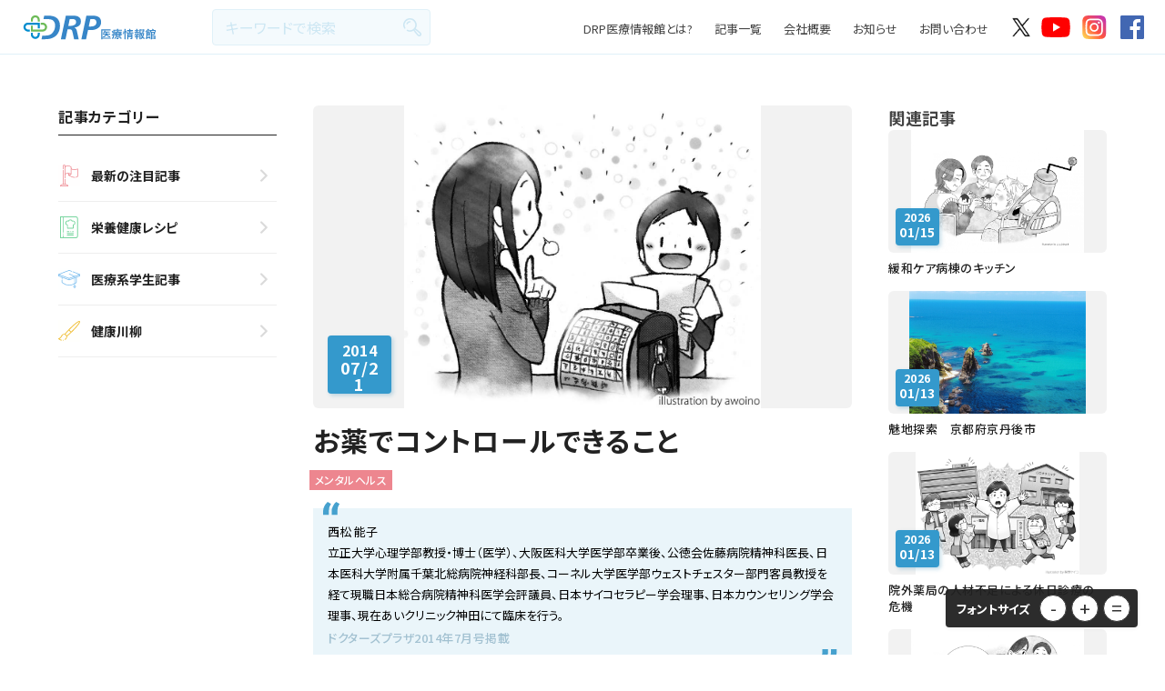

--- FILE ---
content_type: text/html; charset=UTF-8
request_url: https://www.drp.ne.jp/pickup_article/%E3%81%8A%E8%96%AC%E3%81%A7%E3%82%B3%E3%83%B3%E3%83%88%E3%83%AD%E3%83%BC%E3%83%AB%E3%81%A7%E3%81%8D%E3%82%8B%E3%81%93%E3%81%A8/
body_size: 57838
content:
<!DOCTYPE HTML>
<html lang="ja-JP">
<head>
	<meta charset="UTF-8">
	<meta http-equiv="Content-Type" content="text/html;charset=UTF-8">
	<meta name="description" content="DRP Healthcare magazineに掲載している、健康増進に役立つさまざま記事をピックアップし、公開しています。 また、健康レシピや読者の皆さまにご参加いただく健康川柳、レシピコンテストなどのコンテンツもございます。">
	<meta name="keywords" content="ドクターズプラザ,DRP,医療情報館,健康レシピ,健康川柳,情報信頼性評価制度,健康情報誌,女子大生レシピ">
	<meta name="viewport" content="width=device-width,user-scalable=yes,maximum-scale=2">
	<title>お薬でコントロールできること | 	DRP医療情報館</title>
	<!-- ! css -->
	<link rel="stylesheet" type="text/css" href="https://www.drp.ne.jp/wp-content/themes/drp/css/library/slick.css">
	<link rel="stylesheet" type="text/css" href="https://www.drp.ne.jp/wp-content/themes/drp/css/library/slick-theme.css">
	<link rel="stylesheet" type="text/css" href="/wp-content/uploads/drp/css/style--web.css?20260124-2001">
	
	<!-- ! script -->
	<script src="//ajax.googleapis.com/ajax/libs/jquery/1.11.0/jquery.min.js"></script>
  <link rel="stylesheet" href="https://maxcdn.bootstrapcdn.com/font-awesome/4.7.0/css/font-awesome.min.css">
	<script src="//jpostal-1006.appspot.com/jquery.jpostal.js" type="text/javascript"></script>
	
	<!-- ! font -->
  <link href="https://fonts.googleapis.com/css?family=Lato" rel="stylesheet">
  <link href="https://fonts.googleapis.com/css2?family=Noto+Sans+JP:wght@300;400;500;700;900&display=swap" rel="stylesheet">
  
  
	

  <link rel="shortcut icon" href="https://www.drp.ne.jp/wp-content/themes/drp/img/favicon.ico">
  <link rel="apple-touch-icon" href="https://www.drp.ne.jp/wp-content/themes/drp/apple-touch-icon.png">
	<link rel="icon" href="https://www.drp.ne.jp/wp-content/themes/drp/img/favicon.png">
	

  <script src="https://www.drp.ne.jp/wp-content/themes/drp/js/all.js"></script>
  <script src="https://www.drp.ne.jp/wp-content/themes/drp/js/area_list.js"></script>
  <script src="https://www.drp.ne.jp/wp-content/themes/drp/js/slider.js"></script>
  <script src="https://www.drp.ne.jp/wp-content/themes/drp/js/jquery.inview.js"></script>
  <script src="https://www.drp.ne.jp/wp-content/themes/drp/js/map.js"></script>
  <script src="https://www.drp.ne.jp/wp-content/themes/drp/js/slick.min.js"></script>
  
  <script>
	  (function(i,s,o,g,r,a,m){i['GoogleAnalyticsObject']=r;i[r]=i[r]||function(){
	  (i[r].q=i[r].q||[]).push(arguments)},i[r].l=1*new Date();a=s.createElement(o),
	  m=s.getElementsByTagName(o)[0];a.async=1;a.src=g;m.parentNode.insertBefore(a,m)
	  })(window,document,'script','https://www.google-analytics.com/analytics.js','ga');
	
	  ga('create', 'UA-34135149-2', 'auto');
	  ga('send', 'pageview');
	
	</script>
  <meta name='robots' content='max-image-preview:large' />
<link rel='dns-prefetch' href='//static.addtoany.com' />
<link rel='dns-prefetch' href='//maps.googleapis.com' />
<script type="text/javascript">
/* <![CDATA[ */
window._wpemojiSettings = {"baseUrl":"https:\/\/s.w.org\/images\/core\/emoji\/15.0.3\/72x72\/","ext":".png","svgUrl":"https:\/\/s.w.org\/images\/core\/emoji\/15.0.3\/svg\/","svgExt":".svg","source":{"concatemoji":"https:\/\/www.drp.ne.jp\/wp-includes\/js\/wp-emoji-release.min.js?ver=6.5.7"}};
/*! This file is auto-generated */
!function(i,n){var o,s,e;function c(e){try{var t={supportTests:e,timestamp:(new Date).valueOf()};sessionStorage.setItem(o,JSON.stringify(t))}catch(e){}}function p(e,t,n){e.clearRect(0,0,e.canvas.width,e.canvas.height),e.fillText(t,0,0);var t=new Uint32Array(e.getImageData(0,0,e.canvas.width,e.canvas.height).data),r=(e.clearRect(0,0,e.canvas.width,e.canvas.height),e.fillText(n,0,0),new Uint32Array(e.getImageData(0,0,e.canvas.width,e.canvas.height).data));return t.every(function(e,t){return e===r[t]})}function u(e,t,n){switch(t){case"flag":return n(e,"\ud83c\udff3\ufe0f\u200d\u26a7\ufe0f","\ud83c\udff3\ufe0f\u200b\u26a7\ufe0f")?!1:!n(e,"\ud83c\uddfa\ud83c\uddf3","\ud83c\uddfa\u200b\ud83c\uddf3")&&!n(e,"\ud83c\udff4\udb40\udc67\udb40\udc62\udb40\udc65\udb40\udc6e\udb40\udc67\udb40\udc7f","\ud83c\udff4\u200b\udb40\udc67\u200b\udb40\udc62\u200b\udb40\udc65\u200b\udb40\udc6e\u200b\udb40\udc67\u200b\udb40\udc7f");case"emoji":return!n(e,"\ud83d\udc26\u200d\u2b1b","\ud83d\udc26\u200b\u2b1b")}return!1}function f(e,t,n){var r="undefined"!=typeof WorkerGlobalScope&&self instanceof WorkerGlobalScope?new OffscreenCanvas(300,150):i.createElement("canvas"),a=r.getContext("2d",{willReadFrequently:!0}),o=(a.textBaseline="top",a.font="600 32px Arial",{});return e.forEach(function(e){o[e]=t(a,e,n)}),o}function t(e){var t=i.createElement("script");t.src=e,t.defer=!0,i.head.appendChild(t)}"undefined"!=typeof Promise&&(o="wpEmojiSettingsSupports",s=["flag","emoji"],n.supports={everything:!0,everythingExceptFlag:!0},e=new Promise(function(e){i.addEventListener("DOMContentLoaded",e,{once:!0})}),new Promise(function(t){var n=function(){try{var e=JSON.parse(sessionStorage.getItem(o));if("object"==typeof e&&"number"==typeof e.timestamp&&(new Date).valueOf()<e.timestamp+604800&&"object"==typeof e.supportTests)return e.supportTests}catch(e){}return null}();if(!n){if("undefined"!=typeof Worker&&"undefined"!=typeof OffscreenCanvas&&"undefined"!=typeof URL&&URL.createObjectURL&&"undefined"!=typeof Blob)try{var e="postMessage("+f.toString()+"("+[JSON.stringify(s),u.toString(),p.toString()].join(",")+"));",r=new Blob([e],{type:"text/javascript"}),a=new Worker(URL.createObjectURL(r),{name:"wpTestEmojiSupports"});return void(a.onmessage=function(e){c(n=e.data),a.terminate(),t(n)})}catch(e){}c(n=f(s,u,p))}t(n)}).then(function(e){for(var t in e)n.supports[t]=e[t],n.supports.everything=n.supports.everything&&n.supports[t],"flag"!==t&&(n.supports.everythingExceptFlag=n.supports.everythingExceptFlag&&n.supports[t]);n.supports.everythingExceptFlag=n.supports.everythingExceptFlag&&!n.supports.flag,n.DOMReady=!1,n.readyCallback=function(){n.DOMReady=!0}}).then(function(){return e}).then(function(){var e;n.supports.everything||(n.readyCallback(),(e=n.source||{}).concatemoji?t(e.concatemoji):e.wpemoji&&e.twemoji&&(t(e.twemoji),t(e.wpemoji)))}))}((window,document),window._wpemojiSettings);
/* ]]> */
</script>
<style id='wp-emoji-styles-inline-css' type='text/css'>

	img.wp-smiley, img.emoji {
		display: inline !important;
		border: none !important;
		box-shadow: none !important;
		height: 1em !important;
		width: 1em !important;
		margin: 0 0.07em !important;
		vertical-align: -0.1em !important;
		background: none !important;
		padding: 0 !important;
	}
</style>
<link rel='stylesheet' id='wp-block-library-css' href='https://www.drp.ne.jp/wp-includes/css/dist/block-library/style.min.css?ver=6.5.7' type='text/css' media='all' />
<link rel='stylesheet' id='vk-filter-search-style-css' href='https://www.drp.ne.jp/wp-content/plugins/vk-filter-search/inc/filter-search/package/build/style.css?ver=2.11.2.0.0.0' type='text/css' media='all' />
<style id='classic-theme-styles-inline-css' type='text/css'>
/*! This file is auto-generated */
.wp-block-button__link{color:#fff;background-color:#32373c;border-radius:9999px;box-shadow:none;text-decoration:none;padding:calc(.667em + 2px) calc(1.333em + 2px);font-size:1.125em}.wp-block-file__button{background:#32373c;color:#fff;text-decoration:none}
</style>
<style id='global-styles-inline-css' type='text/css'>
body{--wp--preset--color--black: #000000;--wp--preset--color--cyan-bluish-gray: #abb8c3;--wp--preset--color--white: #ffffff;--wp--preset--color--pale-pink: #f78da7;--wp--preset--color--vivid-red: #cf2e2e;--wp--preset--color--luminous-vivid-orange: #ff6900;--wp--preset--color--luminous-vivid-amber: #fcb900;--wp--preset--color--light-green-cyan: #7bdcb5;--wp--preset--color--vivid-green-cyan: #00d084;--wp--preset--color--pale-cyan-blue: #8ed1fc;--wp--preset--color--vivid-cyan-blue: #0693e3;--wp--preset--color--vivid-purple: #9b51e0;--wp--preset--gradient--vivid-cyan-blue-to-vivid-purple: linear-gradient(135deg,rgba(6,147,227,1) 0%,rgb(155,81,224) 100%);--wp--preset--gradient--light-green-cyan-to-vivid-green-cyan: linear-gradient(135deg,rgb(122,220,180) 0%,rgb(0,208,130) 100%);--wp--preset--gradient--luminous-vivid-amber-to-luminous-vivid-orange: linear-gradient(135deg,rgba(252,185,0,1) 0%,rgba(255,105,0,1) 100%);--wp--preset--gradient--luminous-vivid-orange-to-vivid-red: linear-gradient(135deg,rgba(255,105,0,1) 0%,rgb(207,46,46) 100%);--wp--preset--gradient--very-light-gray-to-cyan-bluish-gray: linear-gradient(135deg,rgb(238,238,238) 0%,rgb(169,184,195) 100%);--wp--preset--gradient--cool-to-warm-spectrum: linear-gradient(135deg,rgb(74,234,220) 0%,rgb(151,120,209) 20%,rgb(207,42,186) 40%,rgb(238,44,130) 60%,rgb(251,105,98) 80%,rgb(254,248,76) 100%);--wp--preset--gradient--blush-light-purple: linear-gradient(135deg,rgb(255,206,236) 0%,rgb(152,150,240) 100%);--wp--preset--gradient--blush-bordeaux: linear-gradient(135deg,rgb(254,205,165) 0%,rgb(254,45,45) 50%,rgb(107,0,62) 100%);--wp--preset--gradient--luminous-dusk: linear-gradient(135deg,rgb(255,203,112) 0%,rgb(199,81,192) 50%,rgb(65,88,208) 100%);--wp--preset--gradient--pale-ocean: linear-gradient(135deg,rgb(255,245,203) 0%,rgb(182,227,212) 50%,rgb(51,167,181) 100%);--wp--preset--gradient--electric-grass: linear-gradient(135deg,rgb(202,248,128) 0%,rgb(113,206,126) 100%);--wp--preset--gradient--midnight: linear-gradient(135deg,rgb(2,3,129) 0%,rgb(40,116,252) 100%);--wp--preset--font-size--small: 13px;--wp--preset--font-size--medium: 20px;--wp--preset--font-size--large: 36px;--wp--preset--font-size--x-large: 42px;--wp--preset--spacing--20: 0.44rem;--wp--preset--spacing--30: 0.67rem;--wp--preset--spacing--40: 1rem;--wp--preset--spacing--50: 1.5rem;--wp--preset--spacing--60: 2.25rem;--wp--preset--spacing--70: 3.38rem;--wp--preset--spacing--80: 5.06rem;--wp--preset--shadow--natural: 6px 6px 9px rgba(0, 0, 0, 0.2);--wp--preset--shadow--deep: 12px 12px 50px rgba(0, 0, 0, 0.4);--wp--preset--shadow--sharp: 6px 6px 0px rgba(0, 0, 0, 0.2);--wp--preset--shadow--outlined: 6px 6px 0px -3px rgba(255, 255, 255, 1), 6px 6px rgba(0, 0, 0, 1);--wp--preset--shadow--crisp: 6px 6px 0px rgba(0, 0, 0, 1);}:where(.is-layout-flex){gap: 0.5em;}:where(.is-layout-grid){gap: 0.5em;}body .is-layout-flex{display: flex;}body .is-layout-flex{flex-wrap: wrap;align-items: center;}body .is-layout-flex > *{margin: 0;}body .is-layout-grid{display: grid;}body .is-layout-grid > *{margin: 0;}:where(.wp-block-columns.is-layout-flex){gap: 2em;}:where(.wp-block-columns.is-layout-grid){gap: 2em;}:where(.wp-block-post-template.is-layout-flex){gap: 1.25em;}:where(.wp-block-post-template.is-layout-grid){gap: 1.25em;}.has-black-color{color: var(--wp--preset--color--black) !important;}.has-cyan-bluish-gray-color{color: var(--wp--preset--color--cyan-bluish-gray) !important;}.has-white-color{color: var(--wp--preset--color--white) !important;}.has-pale-pink-color{color: var(--wp--preset--color--pale-pink) !important;}.has-vivid-red-color{color: var(--wp--preset--color--vivid-red) !important;}.has-luminous-vivid-orange-color{color: var(--wp--preset--color--luminous-vivid-orange) !important;}.has-luminous-vivid-amber-color{color: var(--wp--preset--color--luminous-vivid-amber) !important;}.has-light-green-cyan-color{color: var(--wp--preset--color--light-green-cyan) !important;}.has-vivid-green-cyan-color{color: var(--wp--preset--color--vivid-green-cyan) !important;}.has-pale-cyan-blue-color{color: var(--wp--preset--color--pale-cyan-blue) !important;}.has-vivid-cyan-blue-color{color: var(--wp--preset--color--vivid-cyan-blue) !important;}.has-vivid-purple-color{color: var(--wp--preset--color--vivid-purple) !important;}.has-black-background-color{background-color: var(--wp--preset--color--black) !important;}.has-cyan-bluish-gray-background-color{background-color: var(--wp--preset--color--cyan-bluish-gray) !important;}.has-white-background-color{background-color: var(--wp--preset--color--white) !important;}.has-pale-pink-background-color{background-color: var(--wp--preset--color--pale-pink) !important;}.has-vivid-red-background-color{background-color: var(--wp--preset--color--vivid-red) !important;}.has-luminous-vivid-orange-background-color{background-color: var(--wp--preset--color--luminous-vivid-orange) !important;}.has-luminous-vivid-amber-background-color{background-color: var(--wp--preset--color--luminous-vivid-amber) !important;}.has-light-green-cyan-background-color{background-color: var(--wp--preset--color--light-green-cyan) !important;}.has-vivid-green-cyan-background-color{background-color: var(--wp--preset--color--vivid-green-cyan) !important;}.has-pale-cyan-blue-background-color{background-color: var(--wp--preset--color--pale-cyan-blue) !important;}.has-vivid-cyan-blue-background-color{background-color: var(--wp--preset--color--vivid-cyan-blue) !important;}.has-vivid-purple-background-color{background-color: var(--wp--preset--color--vivid-purple) !important;}.has-black-border-color{border-color: var(--wp--preset--color--black) !important;}.has-cyan-bluish-gray-border-color{border-color: var(--wp--preset--color--cyan-bluish-gray) !important;}.has-white-border-color{border-color: var(--wp--preset--color--white) !important;}.has-pale-pink-border-color{border-color: var(--wp--preset--color--pale-pink) !important;}.has-vivid-red-border-color{border-color: var(--wp--preset--color--vivid-red) !important;}.has-luminous-vivid-orange-border-color{border-color: var(--wp--preset--color--luminous-vivid-orange) !important;}.has-luminous-vivid-amber-border-color{border-color: var(--wp--preset--color--luminous-vivid-amber) !important;}.has-light-green-cyan-border-color{border-color: var(--wp--preset--color--light-green-cyan) !important;}.has-vivid-green-cyan-border-color{border-color: var(--wp--preset--color--vivid-green-cyan) !important;}.has-pale-cyan-blue-border-color{border-color: var(--wp--preset--color--pale-cyan-blue) !important;}.has-vivid-cyan-blue-border-color{border-color: var(--wp--preset--color--vivid-cyan-blue) !important;}.has-vivid-purple-border-color{border-color: var(--wp--preset--color--vivid-purple) !important;}.has-vivid-cyan-blue-to-vivid-purple-gradient-background{background: var(--wp--preset--gradient--vivid-cyan-blue-to-vivid-purple) !important;}.has-light-green-cyan-to-vivid-green-cyan-gradient-background{background: var(--wp--preset--gradient--light-green-cyan-to-vivid-green-cyan) !important;}.has-luminous-vivid-amber-to-luminous-vivid-orange-gradient-background{background: var(--wp--preset--gradient--luminous-vivid-amber-to-luminous-vivid-orange) !important;}.has-luminous-vivid-orange-to-vivid-red-gradient-background{background: var(--wp--preset--gradient--luminous-vivid-orange-to-vivid-red) !important;}.has-very-light-gray-to-cyan-bluish-gray-gradient-background{background: var(--wp--preset--gradient--very-light-gray-to-cyan-bluish-gray) !important;}.has-cool-to-warm-spectrum-gradient-background{background: var(--wp--preset--gradient--cool-to-warm-spectrum) !important;}.has-blush-light-purple-gradient-background{background: var(--wp--preset--gradient--blush-light-purple) !important;}.has-blush-bordeaux-gradient-background{background: var(--wp--preset--gradient--blush-bordeaux) !important;}.has-luminous-dusk-gradient-background{background: var(--wp--preset--gradient--luminous-dusk) !important;}.has-pale-ocean-gradient-background{background: var(--wp--preset--gradient--pale-ocean) !important;}.has-electric-grass-gradient-background{background: var(--wp--preset--gradient--electric-grass) !important;}.has-midnight-gradient-background{background: var(--wp--preset--gradient--midnight) !important;}.has-small-font-size{font-size: var(--wp--preset--font-size--small) !important;}.has-medium-font-size{font-size: var(--wp--preset--font-size--medium) !important;}.has-large-font-size{font-size: var(--wp--preset--font-size--large) !important;}.has-x-large-font-size{font-size: var(--wp--preset--font-size--x-large) !important;}
.wp-block-navigation a:where(:not(.wp-element-button)){color: inherit;}
:where(.wp-block-post-template.is-layout-flex){gap: 1.25em;}:where(.wp-block-post-template.is-layout-grid){gap: 1.25em;}
:where(.wp-block-columns.is-layout-flex){gap: 2em;}:where(.wp-block-columns.is-layout-grid){gap: 2em;}
.wp-block-pullquote{font-size: 1.5em;line-height: 1.6;}
</style>
<link rel='stylesheet' id='wpavefrsz-style-css' href='https://www.drp.ne.jp/wp-content/plugins/easy-font-resize/style.css?ver=1.0.15' type='text/css' media='all' />
<link rel='stylesheet' id='toc-screen-css' href='https://www.drp.ne.jp/wp-content/plugins/table-of-contents-plus/screen.min.css?ver=2406' type='text/css' media='all' />
<link rel='stylesheet' id='google-maps-builder-plugin-styles-css' href='https://www.drp.ne.jp/wp-content/plugins/google-maps-builder/vendor/wordimpress/maps-builder-core/assets/css/google-maps-builder.min.css?ver=2.1.2' type='text/css' media='all' />
<link rel='stylesheet' id='google-maps-builder-map-icons-css' href='https://www.drp.ne.jp/wp-content/plugins/google-maps-builder/vendor/wordimpress/maps-builder-core/includes/libraries/map-icons/css/map-icons.css?ver=2.1.2' type='text/css' media='all' />
<link rel='stylesheet' id='addtoany-css' href='https://www.drp.ne.jp/wp-content/plugins/add-to-any/addtoany.min.css?ver=1.16' type='text/css' media='all' />
<script type="text/javascript" id="addtoany-core-js-before">
/* <![CDATA[ */
window.a2a_config=window.a2a_config||{};a2a_config.callbacks=[];a2a_config.overlays=[];a2a_config.templates={};a2a_localize = {
	Share: "共有",
	Save: "ブックマーク",
	Subscribe: "購読",
	Email: "メール",
	Bookmark: "ブックマーク",
	ShowAll: "すべて表示する",
	ShowLess: "小さく表示する",
	FindServices: "サービスを探す",
	FindAnyServiceToAddTo: "追加するサービスを今すぐ探す",
	PoweredBy: "Powered by",
	ShareViaEmail: "メールでシェアする",
	SubscribeViaEmail: "メールで購読する",
	BookmarkInYourBrowser: "ブラウザにブックマーク",
	BookmarkInstructions: "このページをブックマークするには、 Ctrl+D または \u2318+D を押下。",
	AddToYourFavorites: "お気に入りに追加",
	SendFromWebOrProgram: "任意のメールアドレスまたはメールプログラムから送信",
	EmailProgram: "メールプログラム",
	More: "詳細&#8230;",
	ThanksForSharing: "共有ありがとうございます !",
	ThanksForFollowing: "フォローありがとうございます !"
};
/* ]]> */
</script>
<script type="text/javascript" async src="https://static.addtoany.com/menu/page.js" id="addtoany-core-js"></script>
<script type="text/javascript" src="https://www.drp.ne.jp/wp-includes/js/jquery/jquery.min.js?ver=3.7.1" id="jquery-core-js"></script>
<script type="text/javascript" src="https://www.drp.ne.jp/wp-includes/js/jquery/jquery-migrate.min.js?ver=3.4.1" id="jquery-migrate-js"></script>
<script type="text/javascript" async src="https://www.drp.ne.jp/wp-content/plugins/add-to-any/addtoany.min.js?ver=1.1" id="addtoany-jquery-js"></script>
<script type="text/javascript" src="https://maps.googleapis.com/maps/api/js?v=3.exp&amp;libraries=places&amp;key=AIzaSyCqzwhuXmZQy5J7J-4_-TUV_4TfpZT2iyU&amp;ver=6.5.7" id="google-maps-builder-gmaps-js"></script>
<link rel="https://api.w.org/" href="https://www.drp.ne.jp/wp-json/" /><link rel="EditURI" type="application/rsd+xml" title="RSD" href="https://www.drp.ne.jp/xmlrpc.php?rsd" />
<meta name="generator" content="WordPress 6.5.7" />
<link rel="canonical" href="https://www.drp.ne.jp/pickup_article/%e3%81%8a%e8%96%ac%e3%81%a7%e3%82%b3%e3%83%b3%e3%83%88%e3%83%ad%e3%83%bc%e3%83%ab%e3%81%a7%e3%81%8d%e3%82%8b%e3%81%93%e3%81%a8/" />
<link rel='shortlink' href='https://www.drp.ne.jp/?p=1536' />
<link rel="alternate" type="application/json+oembed" href="https://www.drp.ne.jp/wp-json/oembed/1.0/embed?url=https%3A%2F%2Fwww.drp.ne.jp%2Fpickup_article%2F%25e3%2581%258a%25e8%2596%25ac%25e3%2581%25a7%25e3%2582%25b3%25e3%2583%25b3%25e3%2583%2588%25e3%2583%25ad%25e3%2583%25bc%25e3%2583%25ab%25e3%2581%25a7%25e3%2581%258d%25e3%2582%258b%25e3%2581%2593%25e3%2581%25a8%2F" />
<link rel="alternate" type="text/xml+oembed" href="https://www.drp.ne.jp/wp-json/oembed/1.0/embed?url=https%3A%2F%2Fwww.drp.ne.jp%2Fpickup_article%2F%25e3%2581%258a%25e8%2596%25ac%25e3%2581%25a7%25e3%2582%25b3%25e3%2583%25b3%25e3%2583%2588%25e3%2583%25ad%25e3%2583%25bc%25e3%2583%25ab%25e3%2581%25a7%25e3%2581%258d%25e3%2582%258b%25e3%2581%2593%25e3%2581%25a8%2F&#038;format=xml" />
<meta property="og:title" content="お薬でコントロールできること" />
<meta property="og:description" content="よしこ先生のメンタルヘルス（26） 「落ち着きのない子」をインターネットで検索すると……。 Contents1 落ち着きのない小学生の息子2 検査の結果、ＡＤＨＤと診断 落ち着きのない小学生の息子 現" />
<meta property="og:type" content="article" />
<meta property="og:url" content="https://www.drp.ne.jp/pickup_article/%e3%81%8a%e8%96%ac%e3%81%a7%e3%82%b3%e3%83%b3%e3%83%88%e3%83%ad%e3%83%bc%e3%83%ab%e3%81%a7%e3%81%8d%e3%82%8b%e3%81%93%e3%81%a8/" />
<meta property="og:image" content="https://www.drp.ne.jp/wp-content/themes/drp/img/ogp_img.png" />
<meta property="og:site_name" content="DRP医療情報館" />
<meta name="twitter:card" content="summary_large_image" />
<meta name="twitter:site" content="ツイッターのアカウント名" />
<meta property="og:locale" content="ja_JP" />
<style id="wpforms-css-vars-root">
				:root {
					--wpforms-field-border-radius: 3px;
--wpforms-field-border-style: solid;
--wpforms-field-border-size: 1px;
--wpforms-field-background-color: #ffffff;
--wpforms-field-border-color: rgba( 0, 0, 0, 0.25 );
--wpforms-field-border-color-spare: rgba( 0, 0, 0, 0.25 );
--wpforms-field-text-color: rgba( 0, 0, 0, 0.7 );
--wpforms-field-menu-color: #ffffff;
--wpforms-label-color: rgba( 0, 0, 0, 0.85 );
--wpforms-label-sublabel-color: rgba( 0, 0, 0, 0.55 );
--wpforms-label-error-color: #d63637;
--wpforms-button-border-radius: 3px;
--wpforms-button-border-style: none;
--wpforms-button-border-size: 1px;
--wpforms-button-background-color: #066aab;
--wpforms-button-border-color: #066aab;
--wpforms-button-text-color: #ffffff;
--wpforms-page-break-color: #066aab;
--wpforms-background-image: none;
--wpforms-background-position: center center;
--wpforms-background-repeat: no-repeat;
--wpforms-background-size: cover;
--wpforms-background-width: 100px;
--wpforms-background-height: 100px;
--wpforms-background-color: rgba( 0, 0, 0, 0 );
--wpforms-background-url: none;
--wpforms-container-padding: 0px;
--wpforms-container-border-style: none;
--wpforms-container-border-width: 1px;
--wpforms-container-border-color: #000000;
--wpforms-container-border-radius: 3px;
--wpforms-field-size-input-height: 43px;
--wpforms-field-size-input-spacing: 15px;
--wpforms-field-size-font-size: 16px;
--wpforms-field-size-line-height: 19px;
--wpforms-field-size-padding-h: 14px;
--wpforms-field-size-checkbox-size: 16px;
--wpforms-field-size-sublabel-spacing: 5px;
--wpforms-field-size-icon-size: 1;
--wpforms-label-size-font-size: 16px;
--wpforms-label-size-line-height: 19px;
--wpforms-label-size-sublabel-font-size: 14px;
--wpforms-label-size-sublabel-line-height: 17px;
--wpforms-button-size-font-size: 17px;
--wpforms-button-size-height: 41px;
--wpforms-button-size-padding-h: 15px;
--wpforms-button-size-margin-top: 10px;
--wpforms-container-shadow-size-box-shadow: none;

				}
			</style>   
</head>

<body class="l-body ">
	<div id="fb-root"></div>
	<script>(function(d, s, id) {
	  var js, fjs = d.getElementsByTagName(s)[0];
	  if (d.getElementById(id)) return;
	  js = d.createElement(s); js.id = id;
	  js.src = "//connect.facebook.net/ja_JP/sdk.js#xfbml=1&version=v2.10";
	  fjs.parentNode.insertBefore(js, fjs);
	}(document, 'script', 'facebook-jssdk'));</script>
	
	<script type="text/javascript">
	   $(window).ready( function() {
	      $('#postcode1').jpostal({
	         postcode : [
	            '#postcode1'
	         ],
	         address : {
	            '#address1'  : '%3',
	            '#address2'  : '%4%5'
	         }
	      });
	   });
	</script>
  
  <header class="l-header">
    <div class="p-header">
      <!-- ! ロゴ -->
      <a href="https://www.drp.ne.jp" class="p-header__logo"><img src="https://www.drp.ne.jp/wp-content/themes/drp/img/logo.svg"></a>
      <!-- ! 検索フォーム -->
      <form role="search" method="get" id="searchform" action="https://www.drp.ne.jp" class="p-header__search">
        <label>
          <input type="text" value="" name="s" class="s" placeholder="キーワードで検索">
          <input type="submit" class="searchsubmit">
        </label>
      </form>
      <div class="p-header__nav">
        <!-- ! ヘッダーナビ -->
        <ul class="p-header__list">
          <li class="p-header__list__item">
            <a href="https://www.drp.ne.jp/about/">DRP医療情報館とは?</a>
          </li>
          <li class="p-header__list__item">
            <a href="https://www.drp.ne.jp/">記事一覧</a>
          </li>
          <li class="p-header__list__item">
            <a href="https://www.drp.ne.jp/company/">会社概要</a>
          </li>
          <li class="p-header__list__item">
            <a href="https://www.drp.ne.jp/news/">お知らせ</a>
          </li>
          <li class="p-header__list__item">
            <a href="https://www.drp.ne.jp/contact/">お問い合わせ</a>
          </li>
        </ul> 
        <!-- ! SNSボタン -->
        <div class="p-header__sns">
          <a href="https://twitter.com/mzo_drp" target="_blank" class="p-header__sns__item p-header__sns__item--x"><img src="https://www.drp.ne.jp/wp-content/themes/drp/img/icon/sns--x.png"></a>
          <a href="https://www.youtube.com/@user-lo1wc9ez1k" target="_blank" class="p-header__sns__item p-header__sns__item--youtube"><img src="https://www.drp.ne.jp/wp-content/themes/drp/img/icon/sns--youtube.svg"></a>
          <a href="https://www.instagram.com/doctorsplaza/?hl=ja" target="_blank" class="p-header__sns__item p-header__sns__item--insta"><img src="https://www.drp.ne.jp/wp-content/themes/drp/img/icon/sns--insta.svg"></a>
          <a href="https://www.facebook.com/hcp.drp/" target="_blank" class="p-header__sns__item p-header__sns__item--facebook"><img src="https://www.drp.ne.jp/wp-content/themes/drp/img/icon/sns--facebook.svg"></a>
        </div>    
      </div>  
      <!-- ! スマホメニューボタン -->
      <div class="p-header__menu">
        <div class="p-header__menu__barWrap">
          <div class="p-header__menu__bar"></div>
          <div class="p-header__menu__bar"></div>
          <div class="p-header__menu__bar"></div>
        </div>
        <p class="p-header__menu__title">MENU</p>
      </div>
      <div class="p-header__mobile">
        <div class="p-header__mobile__nav">
          <p class="p-header__mobile__nav__title">記事カテゴリー</p>
          <ul class="p-header__mobile__nav__list p-header__mobile__nav__list--article">
            <li>
              <a href="https://www.drp.ne.jp/pickup_articles/" class="p-header__mobile__nav__list__item p-header__mobile__nav__list__item--featured">
                最新の注目記事
                <span class="p-status__new"></span>
              </a>
            </li>
            <li>
              <a href="https://www.drp.ne.jp/recipe/" class="p-header__mobile__nav__list__item p-header__mobile__nav__list__item--recipe">
                栄養健康レシピ
              </a>
            </li>
            <li>
              <a href="https://www.drp.ne.jp/medical_students/" class="p-header__mobile__nav__list__item p-header__mobile__nav__list__item--student">
                医療系学生記事
              </a>
            </li>
            <li>
              <a href="https://www.drp.ne.jp/senryu" class="p-header__mobile__nav__list__item p-header__mobile__nav__list__item--senryu">
                健康川柳
              </a>
            </li>
          </ul>
          <ul class="p-header__mobile__nav__list">
            <li>
              <a class="p-header__mobile__nav__list__item" href="https://www.drp.ne.jp/about/">DRP医療情報館とは?</a>
            </li>
            <li>
              <a class="p-header__mobile__nav__list__item" href="https://www.drp.ne.jp/company/">会社概要</a>
            </li>
            <li>
              <a class="p-header__mobile__nav__list__item" href="https://www.drp.ne.jp/news/">お知らせ</a>
            </li>
            <li>
              <a class="p-header__mobile__nav__list__item" href="https://www.drp.ne.jp/contact/">お問い合わせ</a>
            </li>
          </ul>
        </div>
      </div>
    </div>       
  </header>
	
	
  <main class="l-main">
    <div class="p-page p-page--single">
      <div class="p-page__body">
        <div class="p-single p-single--pickup">
          <div class="p-single__aside">
            <!-- ! 記事カテゴリー -->
            <div class="p-single__aside__box">
              <div class="p-single__aside__box__head">
                <p class="p-single__aside__box__head__title">記事カテゴリー</p>
              </div>
              <div class="p-single__aside__box__body">
                <ul class="p-single__aside__articleCategory__list">
                  <li>
                    <a href="https://www.drp.ne.jp/pickup_articles/" class="p-single__aside__articleCategory__list__item p-single__aside__articleCategory__list__item--featured">
                      最新の注目記事
                      <span class="p-status__new"></span>
                    </a>
                  </li>
                  <li>
                    <a href="https://www.drp.ne.jp/recipe/" class="p-single__aside__articleCategory__list__item p-single__aside__articleCategory__list__item--recipe">
                      栄養健康レシピ
                    </a>
                  </li>
                  <li>
                    <a href="https://www.drp.ne.jp/medical_students/" class="p-single__aside__articleCategory__list__item p-single__aside__articleCategory__list__item--student">
                      医療系学生記事
                    </a>
                  </li>
                  <li>
                    <a href="https://www.drp.ne.jp/senryu" class="p-single__aside__articleCategory__list__item p-single__aside__articleCategory__list__item--senryu">
                      健康川柳
                    </a>
                  </li>
                </ul>             
              </div>
            </div>
          </div>
          <div class="l-container">
            <div class="p-single__head">
              <!-- ! メインビジュアル -->
              <div class="p-single__image">
                <div class="c-image c-image--wide" style="background: #F2F2F2 url(https://www.drp.ne.jp/wp-content/uploads/2018/05/8049eb468a62824cd99a4dc303b4560a.jpg)no-repeat center;">
                  <div class="p-single__image__date">
                    <p class="year">2014</p>
                    <p class="day">07/21</p>
                  </div>
                </div>
              </div>
            </div>
            <div class="p-single__body">
              <!-- ! タイトル -->
              <p class="p-single__body__title">お薬でコントロールできること</p>
              <!-- ! ステータス -->
              <ul class="p-status__list">
                                  <li class="p-stauts__list__item">
                    <p class="p-status p-status--red">メンタルヘルス</p>                
                  </li>
                                              </ul>   
              <!-- ! 概要 -->   
              <div class="p-single__body__overview">
                西松 能子<br />
立正大学心理学部教授・博士（医学）、大阪医科大学医学部卒業後、公徳会佐藤病院精神科医長、日本医科大学附属千葉北総病院神経科部長、コーネル大学医学部ウェストチェスター部門客員教授を経て現職日本総合病院精神科医学会評議員、日本サイコセラピー学会理事、日本カウンセリング学会理事、現在あいクリニック神田にて臨床を行う。                <p class="p-single__body__overview__books">ドクターズプラザ2014年7月号掲載</p>
              </div>       
              <!-- ! コンテンツ -->
              <div class="p-single__body__contents">
                <div class="addtoany_share_save_container addtoany_content addtoany_content_top"><div class="a2a_kit a2a_kit_size_32 addtoany_list" data-a2a-url="https://www.drp.ne.jp/pickup_article/%e3%81%8a%e8%96%ac%e3%81%a7%e3%82%b3%e3%83%b3%e3%83%88%e3%83%ad%e3%83%bc%e3%83%ab%e3%81%a7%e3%81%8d%e3%82%8b%e3%81%93%e3%81%a8/" data-a2a-title="お薬でコントロールできること"><a class="a2a_button_facebook" href="https://www.addtoany.com/add_to/facebook?linkurl=https%3A%2F%2Fwww.drp.ne.jp%2Fpickup_article%2F%25e3%2581%258a%25e8%2596%25ac%25e3%2581%25a7%25e3%2582%25b3%25e3%2583%25b3%25e3%2583%2588%25e3%2583%25ad%25e3%2583%25bc%25e3%2583%25ab%25e3%2581%25a7%25e3%2581%258d%25e3%2582%258b%25e3%2581%2593%25e3%2581%25a8%2F&amp;linkname=%E3%81%8A%E8%96%AC%E3%81%A7%E3%82%B3%E3%83%B3%E3%83%88%E3%83%AD%E3%83%BC%E3%83%AB%E3%81%A7%E3%81%8D%E3%82%8B%E3%81%93%E3%81%A8" title="Facebook" rel="nofollow noopener" target="_blank"></a><a class="a2a_button_x" href="https://www.addtoany.com/add_to/x?linkurl=https%3A%2F%2Fwww.drp.ne.jp%2Fpickup_article%2F%25e3%2581%258a%25e8%2596%25ac%25e3%2581%25a7%25e3%2582%25b3%25e3%2583%25b3%25e3%2583%2588%25e3%2583%25ad%25e3%2583%25bc%25e3%2583%25ab%25e3%2581%25a7%25e3%2581%258d%25e3%2582%258b%25e3%2581%2593%25e3%2581%25a8%2F&amp;linkname=%E3%81%8A%E8%96%AC%E3%81%A7%E3%82%B3%E3%83%B3%E3%83%88%E3%83%AD%E3%83%BC%E3%83%AB%E3%81%A7%E3%81%8D%E3%82%8B%E3%81%93%E3%81%A8" title="X" rel="nofollow noopener" target="_blank"></a></div></div><p><strong><span style="color: #008080;">よしこ先生のメンタルヘルス（26）</span></strong></p>
<h3>「落ち着きのない子」をインターネットで検索すると……。</h3>
<div id="toc_container" class="no_bullets"><p class="toc_title">Contents</p><ul class="toc_list"><li><a href="#i"><span class="toc_number toc_depth_1">1</span> 落ち着きのない小学生の息子</a></li><li><a href="#i-2"><span class="toc_number toc_depth_1">2</span> 検査の結果、ＡＤＨＤと診断</a></li></ul></div>
<h2><span id="i">落ち着きのない小学生の息子</span></h2>
<p>現代日本では、働くお母さんは半数を超えました。一方では25歳から44歳の男性の５人に１人は週60時間以上働いています。お父さんもお母さんも忙しい家庭が日本中で増えています。子どもたちが小学校に上がり、手が離れてくると、再びパートタイムで働き始めるお母さんも増えています。子育てはどのようにしているのでしょうか。実は厚生労働省の委託リサーチでは、お母さんが働いている家庭でも働いていない家庭でも、家事に費やす時間こそ差がありますが、帰宅後の育児時間には大きな差がないのです。子育てには手が抜けないという事ですね。</p>
<p>Ａさんは海外出張もこなすキャリアウーマンです。長男のＢ君は小学校入学前までは、夜間保育を継続して行っている公立の保育園に入園していました。小学校に入学後は、延長の学童が終わる６時過ぎには自宅に帰ってくるようになりました。何とか息子のためにＡさんも夫も帰ろうとしていましたが、どうしても８時過ぎにはなってしまいます。帰ってくると家中散らかっていて、大騒ぎで片づけることになります。息子に口で「片づけなさい」と言ってＡさんが慌ただしく夕食の用意を始めると、何かと手を出してきて危ない限りです。参観日には学校でも落ち着かないと先生から言われました。Ａさんは、「男の子だから仕方がない」と夫と言い合い、慰めていました。</p>
<p>ある日、親戚の同い年の男の子が遊びに来ました。同じように「片づけなさい」と言うと、おとなしく片づけています。息子の方は、なかなか落ち着いて片づけられません。何となく「うちの息子は落ち着かないのかなあ」と思い始めました。忘れ物も多いし、よくけがをしてくるし、一人で登校した日には時々途中で遊んでしまって遅刻してしまいます。担任の先生からは「まだ３カ月しか経っていないのでわからないけれど、確かに忘れ物は多いかもしれません。そうですね、よくケンカをしているような気もします。けがも他の子に比べて多いかもしれません」と言われ、養護の先生は「Ｂ君はよくけがをします。保健室でも元気で、ベッドの上から飛び降りたり、ちっともじっとしていません」と言われました。Ａさんはとても心配になり、１日休暇を取り、息子の様子を見に行くことにしました。</p>
<h2><span id="i-2">検査の結果、ＡＤＨＤと診断</span></h2>
<p>教室の息子の机の引き出しには、ごちゃごちゃとプリントが詰まっていました。「これ何？」と尋ねると、すっかり困った様子で「いつのかわからない」と。家庭への連絡のプリントも、宿題のプリントも、提出書類もぐちゃぐちゃになって入っています。どうやらこの様子だと２回に１回はプリントを忘れてしまっているようです。朝のホームルームが始まりました。シーンとした中で、がたがたと机が動いているのは息子の席です。落ち着かない気持ちになりましたが、見ているしかありません。１時間目は国語の授業でした。指されてクラスメイトが朗読をすると、即座に手を挙げて質問し始めました。先生が「ちょっと待ってね、Ｂ君」と言うと、一旦は黙るのですが、すぐにまた手を挙げてしまいます。冷や汗をかく思いでＡさんは見ていましたが、２時間目の算数の授業は、もっと悲惨な状態でした。Ｂ君は授業の途中で教室を出ていってしまったのです。授業参観が終わり、Ａさんは先生に「毎日こうですか」と愕然として尋ねました。先生は「今日はお母さんがいらしたので、いつもよりさらに元気でしたが、基本的に他の子より落ち着きがなく、じっと座っていられません」と答えました。</p>
<p>Ａさんは帰宅すると、実家のお母さんに子どもの小学校での様子を伝えました。「あなたが働いているからそのせいじゃないの。十分生活もやっていけるのだから、もう仕事はやめて、子どもを見たら」と言われました。すっかり落ち込んで、帰宅した夫に話をすると、「あなたのお母さんは専業主婦だけど、ぼくの母親も働いていたよ。あなたが働いているせいで、あの子が落ち着きがないとは思えないよ」と言われました。夫と共に「落ち着きのない子」をインターネットで検索し、ＡＤＨＤという病名にたどり着きました。さっそく児童精神科の外来に予約を取りました。児童精神科の先生は、認知機能をはじめ様々な検査をし、ＡＤＨＤだと診断しました。先生は「お母さんが働いているせいではありません。まだ十分わかっていませんが、脳の病気です」と言いました。現在、日本では２種類の薬物に効果があると認められていますが、その一つを処方されました。１カ月経った今、忘れ物はずいぶんと少なくなりました。</p>
<p>&nbsp;</p>
<p>&nbsp;</p>
<p>&nbsp;</p>
<div class="addtoany_share_save_container addtoany_content addtoany_content_bottom"><div class="a2a_kit a2a_kit_size_32 addtoany_list" data-a2a-url="https://www.drp.ne.jp/pickup_article/%e3%81%8a%e8%96%ac%e3%81%a7%e3%82%b3%e3%83%b3%e3%83%88%e3%83%ad%e3%83%bc%e3%83%ab%e3%81%a7%e3%81%8d%e3%82%8b%e3%81%93%e3%81%a8/" data-a2a-title="お薬でコントロールできること"><a class="a2a_button_facebook" href="https://www.addtoany.com/add_to/facebook?linkurl=https%3A%2F%2Fwww.drp.ne.jp%2Fpickup_article%2F%25e3%2581%258a%25e8%2596%25ac%25e3%2581%25a7%25e3%2582%25b3%25e3%2583%25b3%25e3%2583%2588%25e3%2583%25ad%25e3%2583%25bc%25e3%2583%25ab%25e3%2581%25a7%25e3%2581%258d%25e3%2582%258b%25e3%2581%2593%25e3%2581%25a8%2F&amp;linkname=%E3%81%8A%E8%96%AC%E3%81%A7%E3%82%B3%E3%83%B3%E3%83%88%E3%83%AD%E3%83%BC%E3%83%AB%E3%81%A7%E3%81%8D%E3%82%8B%E3%81%93%E3%81%A8" title="Facebook" rel="nofollow noopener" target="_blank"></a><a class="a2a_button_x" href="https://www.addtoany.com/add_to/x?linkurl=https%3A%2F%2Fwww.drp.ne.jp%2Fpickup_article%2F%25e3%2581%258a%25e8%2596%25ac%25e3%2581%25a7%25e3%2582%25b3%25e3%2583%25b3%25e3%2583%2588%25e3%2583%25ad%25e3%2583%25bc%25e3%2583%25ab%25e3%2581%25a7%25e3%2581%258d%25e3%2582%258b%25e3%2581%2593%25e3%2581%25a8%2F&amp;linkname=%E3%81%8A%E8%96%AC%E3%81%A7%E3%82%B3%E3%83%B3%E3%83%88%E3%83%AD%E3%83%BC%E3%83%AB%E3%81%A7%E3%81%8D%E3%82%8B%E3%81%93%E3%81%A8" title="X" rel="nofollow noopener" target="_blank"></a></div></div>	
              </div>
              <!-- ! 広告画像 -->
                            <!-- ! 一覧へ戻る -->
              <div class="p-buttonWrap p-buttonWrap--center">
                <a href="https://www.drp.ne.jp/pickup_articles/" class="c-button c-button--line">一覧へ戻る</a>
              </div>
            </div>
          </div>
          <!-- ! 関連記事 -->
          <div class="p-single__related p-single__related--aside">
            <div class="p-single__related__head">
              <p class="p-single__related__head__title">関連記事</p>
            </div>
            <div class="p-single__related__body">
              <ul class="p-article p-article--date">
                                                
                    
                <li>
                  <div class="p-article__item">
                    <a href="https://www.drp.ne.jp/pickup_article/%e7%b7%a9%e5%92%8c%e3%82%b1%e3%82%a2%e7%97%85%e6%a3%9f%e3%81%ae%e3%82%ad%e3%83%83%e3%83%81%e3%83%b3/"></a>
                    <div class="p-article__item__image">
                      <div class="c-image c-image--wide" style="background: #F2F2F2 url(https://www.drp.ne.jp/wp-content/uploads/2025/12/29d5e38760be81440c4e80955245f2d0-scaled.jpeg)no-repeat center;">
                        <div class="p-article__item__image__date">
                          <p class="year">2026</p>
                          <p class="day">01/15</p>
                        </div>
                      </div>
                    </div>
                    <div class="p-article__item__text">
                      <div class="p-article__item__text__date">
                        <p class="year">2026</p>
                        <p class="day">01/15</p>
                      </div>
                      <div class="p-article__item__text__info">
                        <p class="p-status p-status--red">緩和ケア</p>
                        <p class="p-article__item__text__title">緩和ケア病棟のキッチン</p>
                      </div>
                    </div>
                  </div>
                </li>
                    
                <li>
                  <div class="p-article__item">
                    <a href="https://www.drp.ne.jp/pickup_article/%e9%ad%85%e5%9c%b0%e6%8e%a2%e7%b4%a2%e3%80%80%e4%ba%ac%e9%83%bd%e5%ba%9c%e4%ba%ac%e4%b8%b9%e5%be%8c%e5%b8%82/"></a>
                    <div class="p-article__item__image">
                      <div class="c-image c-image--wide" style="background: #F2F2F2 url(https://www.drp.ne.jp/wp-content/uploads/2025/11/f9de34d85deb524622e68ab58251201e-scaled.jpg)no-repeat center;">
                        <div class="p-article__item__image__date">
                          <p class="year">2026</p>
                          <p class="day">01/13</p>
                        </div>
                      </div>
                    </div>
                    <div class="p-article__item__text">
                      <div class="p-article__item__text__date">
                        <p class="year">2026</p>
                        <p class="day">01/13</p>
                      </div>
                      <div class="p-article__item__text__info">
                        <p class="p-status p-status--red">魅地探索</p>
                        <p class="p-article__item__text__title">魅地探索　京都府京丹後市</p>
                      </div>
                    </div>
                  </div>
                </li>
                    
                <li>
                  <div class="p-article__item">
                    <a href="https://www.drp.ne.jp/pickup_article/%e9%99%a2%e5%a4%96%e8%96%ac%e5%b1%80%e3%81%ae%e4%ba%ba%e6%9d%90%e4%b8%8d%e8%b6%b3%e3%81%ab%e3%82%88%e3%82%8b%e4%bc%91%e6%97%a5%e8%a8%ba%e7%99%82%e3%81%ae%e5%8d%b1%e6%a9%9f/"></a>
                    <div class="p-article__item__image">
                      <div class="c-image c-image--wide" style="background: #F2F2F2 url(https://www.drp.ne.jp/wp-content/uploads/2025/12/9fcf4920a50ef369ea1cefded8b09184.jpg)no-repeat center;">
                        <div class="p-article__item__image__date">
                          <p class="year">2026</p>
                          <p class="day">01/13</p>
                        </div>
                      </div>
                    </div>
                    <div class="p-article__item__text">
                      <div class="p-article__item__text__date">
                        <p class="year">2026</p>
                        <p class="day">01/13</p>
                      </div>
                      <div class="p-article__item__text__info">
                        <p class="p-status p-status--red">地域医療</p>
                        <p class="p-article__item__text__title">院外薬局の人材不足による休日診療の危機</p>
                      </div>
                    </div>
                  </div>
                </li>
                    
                <li>
                  <div class="p-article__item">
                    <a href="https://www.drp.ne.jp/pickup_article/%e9%96%8b%e6%a5%ad%e5%8a%a9%e7%94%a3%e5%b8%ab/"></a>
                    <div class="p-article__item__image">
                      <div class="c-image c-image--wide" style="background: #F2F2F2 url(https://www.drp.ne.jp/wp-content/uploads/2025/11/9f8461c9f7b35b78747c3838d38a27be-scaled.jpeg)no-repeat center;">
                        <div class="p-article__item__image__date">
                          <p class="year">2026</p>
                          <p class="day">01/09</p>
                        </div>
                      </div>
                    </div>
                    <div class="p-article__item__text">
                      <div class="p-article__item__text__date">
                        <p class="year">2026</p>
                        <p class="day">01/09</p>
                      </div>
                      <div class="p-article__item__text__info">
                        <p class="p-status p-status--red">助産師のお仕事</p>
                        <p class="p-article__item__text__title">開業助産師</p>
                      </div>
                    </div>
                  </div>
                </li>
                                              </ul>
            </div>
          </div>
        </div>
      </div>
    </div>
  </main>
  
  
    <footer class="l-footer">
      <div class="p-footer">
        <!-- ! ぱんくず -->
        <div class="p-bread"><ul class="p-bread__list"><li class="p-bread__list__item p-bread__list__item--home"><a href="https://www.drp.ne.jp" rel="nofollow"></a></li><li class="p-bread__list__item single"><span>開業助産師</span></li></ul></div>        <div class="l-container">
          <div class="p-footer__banner">
            <div class="p-footer__banner__item">
              <a href="https://www.healthcareplanner.or.jp/" target="_blank" style="border: solid 1px #dfeaf3;">
                <img src="https://www.drp.ne.jp/wp-content/themes/drp/img/banner_hcp.png">
              </a>
            </div>
            <div class="p-footer__banner__item">
              <a href="https://www.iryoudan.or.jp/accredit/" target="_blank">
                <img src="https://www.drp.ne.jp/wp-content/themes/drp/img/to_accredit.png">
              </a>
            </div>
          </div>
          <ul class="p-footer__list">
            <li>
              <a class="p-footer__list__item" href="https://www.drp.ne.jp/about/">DRP医療情報館とは?</a>
            </li>
            <li>
              <a class="p-footer__list__item" href="https://www.drp.ne.jp/articles/">記事一覧</a>
            </li>
            <li>
              <a class="p-footer__list__item" href="https://www.drp.ne.jp/company/">会社概要</a>
            </li>
            <li>
              <a class="p-footer__list__item" href="https://www.drp.ne.jp/news/">お知らせ</a>
            </li>
            <li>
              <a class="p-footer__list__item" href="https://www.drp.ne.jp/contact/">お問い合わせ</a>
            </li>
            <li>
              <a class="p-footer__list__item" href="https://www.drp.ne.jp/sitemap/">サイトマップ</a>
            </li>
            <li>
              <a class="p-footer__list__item" href="https://www.drp.ne.jp/privacy/">プライバシーポリシー</a>
            </li>
          </ul> 
          <p class="copyright">Copyright (C) DRP ALL RIGHTS RESERVED.</p>         
        </div>
      </div>
    </footer>
  	<div style="right: 30px;bottom:30px;" class="wpavefrsz wpavefrsz-fixed-bottom-right wpavefrsz-theme-dark"><span class="wpavefrsz-text" aria-label="フォントサイズ">フォントサイズ</span><span class="wpavefrsz-minus" tabindex="0" aria-label="フォントを小さく" title="フォントを小さく" role="button">-</span><span class="wpavefrsz-plus" tabindex="0" aria-label="フォントを大きく" title="フォントを大きく" role="button">+</span><span class="wpavefrsz-reset" tabindex="0" aria-label="フォントサイズリセット" title="フォントサイズリセット" role="button">=</span></div><script type="text/javascript" id="wpavefrsz-script-js-extra">
/* <![CDATA[ */
var wpavefrsz = {"elements":["h4","h5","h6","p","a","span","ul","ol","li","blockquote"],"main_selector":"main","min_modifier":"0.7","max_modifier":"1.3","step_modifier":"0.1","remember_font_size_sitewide":"1","wpavefrsz_remember_font_size_enforce":"","include_selectors":"","exclude_selectors":""};
/* ]]> */
</script>
<script type="text/javascript" src="https://www.drp.ne.jp/wp-content/plugins/easy-font-resize/script.js?ver=1.0.15" id="wpavefrsz-script-js"></script>
<script type="text/javascript" id="toc-front-js-extra">
/* <![CDATA[ */
var tocplus = {"smooth_scroll":"1","visibility_show":"show","visibility_hide":"hide","width":"Auto","smooth_scroll_offset":"60"};
/* ]]> */
</script>
<script type="text/javascript" src="https://www.drp.ne.jp/wp-content/plugins/table-of-contents-plus/front.min.js?ver=2406" id="toc-front-js"></script>
<script type="text/javascript" src="https://www.drp.ne.jp/wp-content/plugins/vk-filter-search/inc/filter-search/package/build/vk-filter-search-result.min.js?ver=2.11.2.0.0.0" id="vk-filter-search-result-js"></script>
<script type="text/javascript" src="https://www.drp.ne.jp/wp-content/plugins/google-maps-builder/vendor/wordimpress/maps-builder-core/assets/js/plugins//gmb-infobubble.min.js?ver=2.1.2" id="google-maps-builder-infowindows-js"></script>
<script type="text/javascript" id="google-maps-builder-plugin-script-js-extra">
/* <![CDATA[ */
var gmb_data = {"i18n":{"get_directions":"Get Directions","visit_website":"Visit Website"},"infobubble_args":{"shadowStyle":0,"padding":12,"backgroundColor":"rgb(255, 255, 255)","borderRadius":3,"arrowSize":15,"minHeight":20,"maxHeight":450,"minWidth":200,"maxWidth":350,"borderWidth":0,"disableAutoPan":true,"disableAnimation":true,"backgroundClassName":"gmb-infobubble","closeSrc":"https:\/\/www.google.com\/intl\/en_us\/mapfiles\/close.gif"}};
/* ]]> */
</script>
<script type="text/javascript" src="https://www.drp.ne.jp/wp-content/plugins/google-maps-builder/vendor/wordimpress/maps-builder-core/assets/js/frontend/google-maps-builder.min.js?ver=2.1.2" id="google-maps-builder-plugin-script-js"></script>
<script type="text/javascript" src="https://www.drp.ne.jp/wp-content/plugins/google-maps-builder/vendor/wordimpress/maps-builder-core/includes/libraries/map-icons/js/map-icons.js?ver=2.1.2" id="google-maps-builder-maps-icons-js"></script>
  </body>
  
  <!-- ! スクリプト -->
  <!-- ! 地域選択 -->
  <script>
    	$(function(){
      	$('#bookArea .p-areaList__body__list > li:nth-of-type(1)').addClass('active');
      $(document).on('click', '#bookArea .p-areaList__head__list__item', function(){
        let This = $(this),
            Ind  = This.parent().index();
        $('#bookArea .p-areaList__head__list__item').removeClass('active');
        $('#bookArea .p-areaList__body__list > li').removeClass('active');
        This.addClass('active');
        $('#bookArea .p-areaList__body__list > li').eq(Ind).addClass('active');
      });
    });
  </script>
  <script>
    	$(function(){
      	$('#aboutPast .p-areaList__body__list > li:nth-of-type(1)').addClass('active');
      $(document).on('click', '#aboutPast .p-areaList__head__list__item', function(){
        let This = $(this),
            Ind  = This.parent().index();
        $('#aboutPast .p-areaList__head__list__item').removeClass('active');
        $('#aboutPast .p-areaList__body__list > li').removeClass('active');
        This.addClass('active');
        $('#aboutPast .p-areaList__body__list > li').eq(Ind).addClass('active');
      });
    });
  </script>
  <!-- ! メインスライダー -->
  <script>
    	function sliderMainVisual(){
      var width = $(window).width();
      $('.p-home__mainvisual__list').slick({
        centerMode: true,
        centerPadding: '120px',
        slidesToShow: 1,
        autoplay: true,
        autoplaySpeed: 3000,
        dots: true,
        arrows: true,
        responsive: [
          {
            breakpoint: 768,
            settings: {
              centerPadding: '0px',
            }
          },
        ]
      });
    }
    $(function(){
      sliderMainVisual()
      $(window).resize( function() {
        sliderMainVisual()
      });
    });
  </script>
  <!-- ! ヘッダーメニュー -->
  <script>
    $(document).on('click', '.p-header__menu', function(){
      let Menu    = $(this),
          MenuTxt = $('.p-header__menu__title'),
          Nav     = $('.p-header__mobile');
      if(Menu.hasClass('open')){
        Menu.removeClass('open');
        MenuTxt.text('MENU');
        Nav.removeClass('open');
      }else{
        Menu.addClass('open');
        MenuTxt.text('CLOSE');
        Nav.addClass('open');
      }
    });
  </script>
  
  <script>
    $(document).on('click', '.p-sort__head__title', function(){
      let This = $(this),
          Tag  = $('.p-page__sort');
      if(This.hasClass('view')){
        This.removeClass('view');
        Tag.removeClass('view');
      }else{
        This.addClass('view');
        Tag.addClass('view');
      }
    });
  </script>
  <script>
    	$(function(){
      	//キーワード
      if($('.p-sort__item__form input[name="key"]').length > 0){
        if($('.p-sort__item__form input[name="key"]').val().length !== 0){
          $('.p-sort__head__title').addClass('view');
          $('.p-page__sort').addClass('view');
        }
      }
      //地域
      if($('.p-sort__item__form select[name="area"]').length > 0){
        if($('.p-sort__item__form select[name="area"]').val().length !== 0){
          $('.p-sort__head__title').addClass('view');
          $('.p-page__sort').addClass('view');
        }
      }
      //カテゴリー
      if($('.p-sort__item__form select[name="category"]').length > 0){
        if($('.p-sort__item__form select[name="category"]').val().length !== 0){
          $('.p-sort__head__title').addClass('view');
          $('.p-page__sort').addClass('view');
        }
      }
      //季節
      if($('.p-sort__item__form select[name="season"]').length > 0){
        if($('.p-sort__item__form select[name="season"]').val().length !== 0){
          $('.p-sort__head__title').addClass('view');
          $('.p-page__sort').addClass('view');
        }
      }
      //食材
      if($('.p-sort__item__form select[name="food"]').length > 0){
        if($('.p-sort__item__form select[name="food"]').val().length !== 0){
          $('.p-sort__head__title').addClass('view');
          $('.p-page__sort').addClass('view');
        }
      }
    	});
  </script>
</html>




--- FILE ---
content_type: application/javascript
request_url: https://www.drp.ne.jp/wp-content/themes/drp/js/map.js
body_size: 20611
content:
/* map関係のオブジェクトをグローバルで定義 */
var markers = [],
    marker = [],
    infoWindow = [],
    map = {};

function initMap() {
  var mapOptions = {
      center: new google.maps.LatLng(35.712213, 139.706726), //Map中心の座標
      zoom: 6 //Mapのズーム
  };
  map = new google.maps.Map(document.getElementById('map-canvas'), mapOptions); //Mapを表示する要素のIDを指定してMapを読み込み


  /* マーカーの情報を設定 */
  markers = [
    {
      position: new google.maps.LatLng(43.0777603, 141.3458511),
      title: '北海道大学病院',
      summary: '●所在地 ／ 札幌市北区北14条西5丁目<br />●医師名 ／ 村上 壮一氏',
    },
    {
      position: new google.maps.LatLng(42.9770937, 144.40347670000006),
      title: '市立釧路総合病院',
      summary: '●所在地 ／ 釧路市春湖台１−１２<br />●医師名 ／ 其田一氏',
    },
    {
      position: new google.maps.LatLng(43.76962959999999, 142.3483043),
      title: '日本赤十字社　旭川赤十字病院',
      summary: '●所在地 ／ 旭川市曙１条１丁目１−１<br />●医師名 ／ 住田臣造氏',
    },
    {
      position: new google.maps.LatLng(43.1222769, 141.24311290000003),
      title: '手稲渓仁会病院',
      summary: '●所在地 ／ 札幌市手稲区前田１条１２丁目１−４０<br />●医師名 ／ 奈良理氏',
    },
    {
      position: new google.maps.LatLng(45.1866017, 141.1387188),
      title: '利尻島国保中央病院',
      summary: '●所在地 ／ 利尻郡利尻町沓形緑町11番地<br />●医師名 ／ 杉村政樹氏',
    },
    {
      position: new google.maps.LatLng(43.185698, 141.00496399999997),
      title: '社会福祉法人北海道社会事業協会小樽病院',
      summary: '●所在地 ／ 小樽市住ノ江１丁目６−１５<br />●医師名 ／ 横山和之氏',
    },
    {
      position: new google.maps.LatLng(43.059324, 141.34782589999998),
      title: '北海道航空医療ネットワーク研究会',
      summary: '●所在地 ／ 札幌市中央区大通西6丁目　北海道医師会館<br />●医師名 ／ 目黒順一氏',
    },
    {
      position: new google.maps.LatLng(40.4934033, 141.5126133),
      title: '八戸市立市民病院',
      summary: '●所在地 ／ 八戸市大字田向字毘沙門平1<br />●医師名 ／ 今明秀氏',
    },
    {
      position: new google.maps.LatLng(38.4594674, 141.2803417),
      title: '石巻市夜間急患センター',
      summary: '●所　在　地／〒891-3701　宮城県石巻市田代浜字仁斗田１２６<br />●開設年月日／１９５１年<br />●職　員　数／２人',
    },
    {
      position: new google.maps.LatLng(38.3001893, 140.34598970000002),
      title: '山形県立中央病院',
      summary: '●所在地 ／ 山形市大字青柳1800番地<br />●医師名 ／森野一真氏',
    },
    {
      position: new google.maps.LatLng(38.08866500000001, 138.43042790000004),
      title: '佐渡市立両津病院',
      summary: '●所在地 ／ 佐渡市浜田１７７−１<br />●医師名 ／ 石塚修氏',
    },
    {
      position: new google.maps.LatLng(37.40153060000001, 136.89780070000006),
      title: '市立輪島病院 舳倉診療所',
      summary: '●所在地 ／ 輪島市海士町所属舳倉島出邑山１番４ <br />●医師名 ／ 高川真伍氏',
    },
    {
      position: new google.maps.LatLng(36.47211739999999, 139.82370960000003),
      title: '獨協医科大学',
      summary: '●所在地 ／ 下都賀郡 壬生町北小林８８０<br />●医師名 ／ 平田幸一氏',
    },
    {
      position: new google.maps.LatLng(36.1102773, 140.10098719999996),
      title: '筑波大学医学医療系保健医療学域',
      summary: '●所在地 ／ つくば市天王台1-1-1 <br />●医師名 ／ 三木明子氏',
    },
    {
      position: new google.maps.LatLng(36.09106560000001, 140.1017812),
      title: '筑波大学付属病院',
      summary: '●所在地 ／ つくば市天久保2丁目1番地1<br />●医師名 ／ 松村明氏',
    },
    {
      position: new google.maps.LatLng(35.98228, 140.15783899999997),
      title: 'つくばセントラル病院',
      summary: '●所在地 ／ 牛久市柏田町１５８９−３<br />●医師名 ／ 高橋宏氏',
    },
    {
      position: new google.maps.LatLng(36.0629795, 139.72108679999997),
      title: 'のうみクリニック',
      summary: '●所在地 ／ 幸手市幸手５２６４−１<br />●医師名 ／ 能美昌司氏',
    },
    {
      position: new google.maps.LatLng(35.93497990000001, 139.52161580000006),
      title: '埼玉医科大学総合医療センター',
      summary: '●所在地 ／ 川越市鴨田１９８１番地<br />●医師名 ／ 杉山聡氏',
    },
    {
      position: new google.maps.LatLng(35.9422032, 139.61134949999996),
      title: '医療法人健英会　鈴木医院',
      summary: '●所在地 ／ さいたま市北区宮原町２丁目２４−１<br />●医師名 ／ 鈴木英彦氏',
    },
    {
      position: new google.maps.LatLng(35.86361539999999, 140.11589989999993),
      title: '医療法人社団 創造会・平和台病院',
      summary: '●所在地 ／ 我孫子市布佐８３４−２８<br />●医師名 ／ 土井紀弘氏',
    },
    {
      position: new google.maps.LatLng(35.78138699999999, 140.19803090000005),
      title: '日本医科大学千葉北総病院',
      summary: '●所在地 ／ 印西市鎌苅１７１５<br />●医師名 ／ 八木貴典氏',
    },
    {
      position: new google.maps.LatLng(35.811256, 139.68013900000005),
      title: '戸田中央医科グループ',
      summary: '●所在地 ／ 戸田市本町1−19−3<br />●医師名 ／ 今村光志氏',
    },
    {
      position: new google.maps.LatLng(35.7756893, 139.6969385),
      title: 'IMSグループ',
      summary: '●所在地 ／ 板橋区小豆沢2−12−7<br />●医師名 ／ 中村哲也氏',
    },
    {
      position: new google.maps.LatLng(35.75056919999999, 139.76727789999995),
      title: '特定非営利活動法人ミャンマー　ファミリー・クリニックと菜園の会',
      summary: '●所在地 ／ 荒川区東尾久8-41-23<br />●医師名 ／ 名知仁子氏',
    },
    {
      position: new google.maps.LatLng(35.745765, 139.79427899999996),
      title: '鈴木内科胃腸科クリニック',
      summary: '●所在地 ／ 足立区千住緑町２丁目１０−５<br />●医師名 ／ 鈴木保永氏',
    },
    {
      position: new google.maps.LatLng(35.7507561, 139.70175270000004),
      title: '東京都健康長寿医療センター研究所',
      summary: '●所在地 ／ 板橋区栄町35番2号<br />●医師名 ／ 粟田主一氏',
    },
    {
      position: new google.maps.LatLng(35.7210943, 139.75895089999995),
      title: '日本医科大学付属病院',
      summary: '●所在地 ／ 文京区千駄木１丁目１−５<br />●医師名 ／ 二神生爾氏',
    },
    {
      position: new google.maps.LatLng(35.71646, 139.78851699999996),
      title: '成守会クリニック',
      summary: '●所在地 ／ 台東区松が谷３丁目１８−５<br />●医師名 ／ 沖守氏',
    },
    {
      position: new google.maps.LatLng(35.7020387, 139.76226380000003),
      title: '順天堂大学医学部付属順天堂医院',
      summary: '●所在地 ／ 文京区本郷３丁目１−３<br />●医師名 ／ 井上久氏',
    },
    {
      position: new google.maps.LatLng(35.6917023, 139.76992080000002),
      title: 'あいクリニック神田',
      summary: '●所在地 ／ 千代田区内神田３丁目１４−８<br />●医師名 ／ 西松能子氏',
    },
    {
      position: new google.maps.LatLng(35.6934225, 139.76138079999998),
      title: '医療法人社団健育会',
      summary: '●所在地 ／ 千代田区神田錦町3-18 寿ビル8F<br />●医師名 ／ 竹川節男氏',
    },
    {
      position: new google.maps.LatLng(35.6730556, 139.76474870000004),
      title: '銀座内科センター診療所',
      summary: '●所在地 ／ 中央区銀座3-2-12全研ビル5階<br />●医師名 ／野田宇一氏',
    },
    {
      position: new google.maps.LatLng(35.6655398, 139.76737290000005),
      title: '独立行政法人国立がん研究センター',
      summary: '●所在地 ／ 中央区築地5-1-1<br />●医師名 ／ 高橋都氏',
    },
    {
      position: new google.maps.LatLng(35.662487, 139.75077970000007),
      title: '東京慈恵会医科大学',
      summary: '●所在地 ／ 港区西新橋3−25−8<br />●医師名 ／ 高尾洋之氏',
    },
    {
      position: new google.maps.LatLng(35.6895668, 139.74134890000005),
      title: '日本診療情報管理学会',
      summary: '●所在地 ／ 千代田区三番町9-15 ホスピタルプラザビル <br />●医師名 ／ 鈴木荘太郎氏',
    },
    {
      position: new google.maps.LatLng(35.69388939999999, 139.73590390000004),
      title: '東京都予防医学協会',
      summary: '●所在地 ／ 新宿区市谷砂土原町1-2<br />●医師名 ／ 百渓尚子氏',
    },
    {
      position: new google.maps.LatLng(35.6975862, 139.72040960000004),
      title: '東京女子医科大学',
      summary: '●所在地 ／ 新宿区河田町８−１<br />●医師名 ／ 奥津康祐氏',
    },
    {
      position: new google.maps.LatLng(35.702297, 139.7166459),
      title: '国立国際医療研究センター',
      summary: '●所在地 ／ 新宿区戸山１丁目２１−１<br />●医師名 ／ 岡崎修氏',
    },
    {
      position: new google.maps.LatLng(35.7017506, 139.7152476),
      title: '独立行政法人国立国際医療研究センター　国際医療協力局',
      summary: '●所在地 ／ 新宿区戸山1-21-1 研修センター 3F<br />●医師名 ／ 高橋都氏',
    },
    {
      position: new google.maps.LatLng(35.6933929, 139.69155390000003),
      title: '東京医科大学病院',
      summary: '●所在地 ／ 新宿区西新宿６丁目７−１<br />●医師名 ／河合隆氏',
    },
    {
      position: new google.maps.LatLng(35.63400479999999, 139.7945687),
      title: 'がん研有明病院',
      summary: '●所在地 ／ 江東区有明3−8−31<br />●医師名 ／ 佐伯吉規氏',
    },
    {
      position: new google.maps.LatLng(35.7066566, 139.63873190000004),
      title: '河北総合病院',
      summary: '●所在地 ／ 杉並区阿佐谷北１丁目７−３<br /><br />●医師名 ／ 町並陸生氏',
    },
    {
      position: new google.maps.LatLng(35.62501719999999, 139.6834897),
      title: '医療法人社団 藤田医院',
      summary: '●所在地 ／ 目黒区碑文谷6-4-10<br />●医師名 ／ 藤田実彦氏',
    },
    {
      position: new google.maps.LatLng(35.6507341, 139.6646048),
      title: '菅外科・整形外科医院',
      summary: '●所在地 ／ 世田谷区代田１丁目１−５<br />●医師名 ／ 菅正剛氏',
    },
    {
      position: new google.maps.LatLng(35.5642369, 139.71193199999993),
      title: '東京蒲田病院',
      summary: '●所在地 ／ 大田区西蒲田７丁目１０−１<br />●医師名 ／ 松島正浩氏',
    },
    {
      position: new google.maps.LatLng(35.599817, 139.5488782),
      title: '聖マリアンナ医科大学病院',
      summary: '●所在地 ／ 川崎市宮前区菅生2−16−1<br />●医師名 ／ 方波見卓行氏',
    },
    {
      position: new google.maps.LatLng(35.58663, 139.526121),
      title: '医療法人社団晃進会たま日吉台病院',
      summary: '●所在地 ／ 川崎市麻生区王禅寺１１０５<br />●医師名 ／ 中島一彦氏',
    },
    {
      position: new google.maps.LatLng(35.7318191, 139.27214049999998),
      title: '阿伎留病院企業団',
      summary: '●所在地 ／ あきる野市引田78番地1<br />●医師名 ／ 荒川泰行氏',
    },
    {
      position: new google.maps.LatLng(35.4422663, 139.6043482),
      title: '社会福祉法人聖隷福祉事業団聖隷横浜病院',
      summary: '●所在地 ／ 横浜市保土ケ谷区岩井町215<br />●医師名 ／ 末松直美氏',
    },
    {
      position: new google.maps.LatLng(35.42109179999999, 139.57877919999999),
      title: '神奈川県立こども医療センター',
      summary: '●所在地 ／ 横浜市南区六ツ川２丁目１３８−４<br />●医師名 ／ 津曲俊太郎氏',
    },
    {
      position: new google.maps.LatLng(35.3987237, 139.53226029999996),
      title: '戸塚共立第１病院',
      summary: '●所在地 ／ 横浜市戸塚区戸塚町１１６<br />●医師名 ／ 宮下竜也氏',
    },
    {
      position: new google.maps.LatLng(33.1127899, 139.79165899999998),
      title: '国民健康保険町立八丈病院',
      summary: '●所在地 ／ 八丈島八丈町三根26−11<br />●医師名 ／ 村井邦彦氏',
    },
    {
      position: new google.maps.LatLng(34.48251080000001, 134.23406249999994),
      title: '小豆島中央病院',
      summary: '●所在地 ／ 小豆郡小豆島町池田2060番地1<br />●医師名 ／ 山口真弘氏',
    },
    {
      position: new google.maps.LatLng(34.63192400000001, 133.81047349999994),
      title: '川崎医科大学附属病院',
      summary: '●所在地 ／ 倉敷市松島577<br />●医師名 ／ 荻野隆光氏',
    },
    {
      position: new google.maps.LatLng(36.2158598, 133.31845539999995),
      title: '隠岐広域連合立隠岐病院',
      summary: '●所在地 ／ 隠岐郡隠岐の島町城北町３５５<br />●医師名 ／ 助永親彦氏',
    },
    {
      position: new google.maps.LatLng(33.9596773, 131.24906320000002),
      title: '山口大学医学部附属病院',
      summary: '●所在地 ／ 宇部市南小串１丁目１−１<br />●医師名 ／ 金田浩太郎氏',
    },
    {
      position: new google.maps.LatLng(33.3274054, 130.51124300000004),
      title: '久留米大学病院',
      summary: '●所在地 ／ 久留米市旭町６７<br />●医師名 ／ 坂本照夫氏',
    },
    {
      position: new google.maps.LatLng(32.8954905, 129.9728933),
      title: '独立行政法人国立病院機構長崎医療センター',
      summary: '●所在地 ／ 大村市久原２丁目１００１−１目<br />●医師名 ／ 高山隼人氏',
    },
    {
      position: new google.maps.LatLng(32.69022639999999, 128.817004),
      title: '長崎県五島中央病院',
      summary: '●所在地 ／ 五島市吉久木町205番地 <br />●医師名 ／ 村瀬邦彦氏',
    },
    {
      position: new google.maps.LatLng(34.5740157, 130.5420454),
      title: '鹿児島市立病院',
      summary: '●所在地 ／ 鹿児島市上荒田町３７−１ <br />●医師名 ／ 野口航氏',
    },
    {
      position: new google.maps.LatLng(30.4373909, 130.9141899),
      title: '公立種子島病院',
      summary: '●所在地 ／ 熊毛郡南種子町中之上１７００番地２２ <br />●医師名 ／ 羽生裕幸氏',
    },
    {
      position: new google.maps.LatLng(26.2550898, 127.72307269999999),
      title: '浦添総合病院',
      summary: '●所在地 ／ 浦添市伊祖４丁目１６−１<br />●医師名 ／ 大城朋之氏',
    },
    {
      position: new google.maps.LatLng(26.1903429, 127.28162309999993),
      title: '沖縄県立南部医療センター・こども医療センター附属阿嘉診療所',
      summary: '●所在地 ／ 島尻郡座間味村字阿嘉68 <br />●医師名 ／ 酒井達也氏',
    },
    {
      position: new google.maps.LatLng(26.2875104, 127.74538640000003),
      title: '統合医療センター　さんだん花グループ',
      summary: '●所在地 ／ 宜野湾市大山7-7-22 <br />●医師名 ／ 天願勇氏',
    },
    {
      position: new google.maps.LatLng(26.253224, 127.71431499999994),
      title: '宮良クリニック',
      summary: '●所在地 ／ 浦添市伊祖２丁目３−１ サンチャイルドめぐみⅡ 2F <br />●医師名 ／ 宮良球一郎氏',
    },
    {
      position: new google.maps.LatLng(24.718132, 125.320246),
      title: 'ドクターゴン診療所',
      summary: '●所在地 ／ 宮古島市上野字宮国746-17 <br />●医師名 ／ 泰川恵吾氏',
    },
    {
      position: new google.maps.LatLng(35.7508809, 139.7012272),
      title: '東京都健康長寿医療センター研究所',
      summary: '●所在地 ／ 板橋区栄町35番2号 <br />●医師名 ／ 枝広あや子氏',
    },
    {
      position: new google.maps.LatLng(32.3934019, 130.3887976),
      title: '上天草市立上天草総合病院',
      summary: '●所在地 ／ 上天草市龍ヶ岳町高戸1419-1 <br />●医師名 ／ 蓮尾友伸氏',
    },
    {
      position: new google.maps.LatLng(36.6461733, 139.0586763),
      title: '独立行政法人国立病院機構 沼田病院',
      summary: '●所在地 ／ 沼田市上原町1551-4 <br />●医師名 ／ 前村道生氏',
    },
    {
      position: new google.maps.LatLng(35.6183918, 139.418176),
      title: 'ナビタスクリニック',
      summary: '●所在地 ／ 立川市柴崎町3丁目1-1 エキュート立川4階 <br />●医師名 ／ 久住英二氏',
    },
    {
      position: new google.maps.LatLng(35.7473283, 136.9494113),
      title: '郡上市民病院',
      summary: '●所在地 ／ 郡上市八幡町島谷1261番地 <br />●医師名 ／ 片桐義文氏',
    },
    {
      position: new google.maps.LatLng(34.5500234, 136.9783413),
      title: '鳥羽市立神島診療所',
      summary: '●所在地 ／ 鳥羽市神島町85-2 <br />●医師名 ／ 小泉圭吾氏',
    },
    {
      position: new google.maps.LatLng(35.7119389, 139.732721),
      title: '公益社団法人日本医師会',
      summary: '●所在地 ／ 文京区本駒込2-28-16 <br />●医師名 ／ 小玉弘之氏',
    },
    {
      position: new google.maps.LatLng(36.8432579, 140.7690239),
      title: '北茨城市民病院',
      summary: '●所在地 ／ 北茨城市関南町関本下1050番地6 <br />●医師名 ／ 田渕崇文氏',
    }
  ];

  /* マーカーのアイコンの設定 */
  var image = {
    url: "https://www.drp.ne.jp/wp-content/themes/drp/img/pin.png", //画像のURL
    size: new google.maps.Size(16, 16), //サイズ
    origin: new google.maps.Point(0, 0), //アイコンの基準位置
    anchor: new google.maps.Point(8, 16), //アイコンのアンカーポイント
    scaledSize: new google.maps.Size(16, 16) //アイコンのサイズ
  };


  /* マーカの実装 */
  for(var i = 0; i < markers.length; i++){
    marker[i] = new google.maps.Marker({
        position: markers[i].position,
        map: map,
        icon: image,
        title: markers[i].title,
        zIndex: markers.length - i
    });

    /* 場所の詳細の準備 */
    infoWindow[i] = new google.maps.InfoWindow({
      content: '<section class="maker-block"><div><h2>' + markers[i].title + '</h2><p>' + markers[i].summary + '</p></div></section>'
    });

    /* マーカーをクリックしたら場所の詳細を表示 */
    google.maps.event.addListener(marker[i], 'click', function(e) {
      for(var i = 0; i < markers.length; i++) {
        if(marker[i].position.G == e.latLng.G && marker[i].position.K == e.latLng.K) {
          //クリックしたマーカーだったら詳細を表示
          infoWindow[i].open(map, marker[i]);
        } else {
          //クリックしたマーカーでなければ詳細を閉じる
          infoWindow[i].close();
        }
      }
    });
  }
}

$(function() {
  /* 対象となるタイトルを持ったマーカーの詳細を開く */
  $(".about_past_list .flex a").click(function() {
    for(var i = 0; i < markers.length; i++) {
      if(marker[i].title == $(this).attr("data-title")) {
        //マーカーとタイトルが一致したら詳細を表示
        infoWindow[i].open(map, marker[i]);
      } else {
        //マーカーとタイトルが一致しなければ詳細を閉じる
        infoWindow[i].close();
      }
    }
    return false;
  });
});



--- FILE ---
content_type: image/svg+xml
request_url: https://www.drp.ne.jp/wp-content/themes/drp/img/icon/overview--before.svg
body_size: 838
content:
<svg xmlns="http://www.w3.org/2000/svg" xmlns:xlink="http://www.w3.org/1999/xlink" width="24" height="20" viewBox="0 0 24 20">
  <defs>
    <clipPath id="clip-path">
      <rect id="長方形_289" data-name="長方形 289" width="24" height="20" transform="translate(6564 -710)" fill="#fff" stroke="#707070" stroke-width="1" opacity="0.5"/>
    </clipPath>
  </defs>
  <g id="overview--before" transform="translate(-6564 710)" clip-path="url(#clip-path)">
    <path id="パス_77" data-name="パス 77" d="M-14.26-42.93l3.719,2.16a14.587,14.587,0,0,0-2.434,7.547v4.566h-6.262v-4.1A12.45,12.45,0,0,1-17.8-38.24,14.3,14.3,0,0,1-14.26-42.93Zm9.379,0,3.719,2.16A14.587,14.587,0,0,0-3.6-33.223v4.566H-9.857v-4.1A12.45,12.45,0,0,1-8.422-38.24,14.3,14.3,0,0,1-4.881-42.93Z" transform="translate(6586.236 -664.07)" fill="#46a1ce"/>
  </g>
</svg>


--- FILE ---
content_type: image/svg+xml
request_url: https://www.drp.ne.jp/wp-content/themes/drp/img/icon/overview--after.svg
body_size: 832
content:
<svg xmlns="http://www.w3.org/2000/svg" xmlns:xlink="http://www.w3.org/1999/xlink" width="24" height="20" viewBox="0 0 24 20">
  <defs>
    <clipPath id="clip-path">
      <rect id="長方形_290" data-name="長方形 290" width="24" height="20" transform="translate(6593 -710)" fill="#fff" stroke="#707070" stroke-width="1" opacity="0.5"/>
    </clipPath>
  </defs>
  <g id="overview--after" transform="translate(-6593 710)" clip-path="url(#clip-path)">
    <path id="パス_78" data-name="パス 78" d="M5.1-27.59,1.381-29.75a14.6,14.6,0,0,0,2.434-7.629V-42H10.1v4.238A12.491,12.491,0,0,1,8.736-32.43,14.659,14.659,0,0,1,5.1-27.59Zm9.488,0-3.719-2.16A14.6,14.6,0,0,0,13.3-37.379V-42h6.289v4.238a12.491,12.491,0,0,1-1.367,5.332A14.659,14.659,0,0,1,14.588-27.59Z" transform="translate(6594.619 -665)" fill="#46a1ce"/>
  </g>
</svg>


--- FILE ---
content_type: image/svg+xml
request_url: https://www.drp.ne.jp/wp-content/themes/drp/img/logo.svg
body_size: 13717
content:
<?xml version="1.0" encoding="UTF-8"?><svg id="_レイヤー_1" xmlns="http://www.w3.org/2000/svg" viewBox="0 0 535.87 107.82"><defs><style>.cls-1{fill:#6dbb58;}.cls-1,.cls-2,.cls-3{stroke-width:0px;}.cls-2{fill:#3786c8;}.cls-3{fill:#008cce;}</style></defs><path class="cls-2" d="M174.06,8h29.56c9.83,0,17.28,1.89,22.35,5.67,5.07,3.78,7.6,9.36,7.6,16.75,0,6.91-2.25,12.48-6.75,16.72-4.5,4.24-10.86,6.75-19.08,7.54,2.71,1.31,4.82,3.01,6.33,5.08,1.51,2.08,2.72,5.12,3.64,9.14l7.08,32.25h-18.1l-7.01-31.01c-.7-3.24-2.09-5.45-4.16-6.65-2.08-1.2-5.83-1.8-11.24-1.8h-3.34l-8.33,39.47h-18.29l19.73-93.15ZM189.27,21.25l-5.51,26.88h.33c2.8.18,4.83.26,6.1.26,7.95,0,14.02-1.34,18.19-4.03,4.17-2.69,6.26-6.63,6.26-11.83,0-3.58-1.29-6.36-3.87-8.33-2.58-1.97-6.27-2.95-11.08-2.95h-10.42Z"/><path class="cls-2" d="M255.23,8h24.71c11.23,0,19.61,2.13,25.14,6.39,5.53,4.26,8.29,10.72,8.29,19.37,0,9.4-3.63,16.94-10.88,22.62-7.26,5.68-17,8.52-29.24,8.52-1.31,0-2.91-.03-4.79-.1-1.88-.07-4.09-.16-6.62-.29l-7.93,36.65h-18.42l19.73-93.16ZM270.97,21.11l-6.36,29.57c.79.09,1.66.15,2.62.2.96.04,1.97.07,3.01.07,8.39,0,14.61-1.43,18.65-4.29,4.04-2.86,6.06-7.24,6.06-13.14,0-4.06-1.41-7.14-4.23-9.24-2.82-2.1-6.96-3.15-12.42-3.15h-7.34Z"/><path class="cls-2" d="M139.22,18.2c-7.71-6.79-19.15-10.19-34.32-10.19h-16.46l-2.96,13.9h9.19l.02-.07h10.62c8.57,0,15.11,2.22,19.63,6.65,4.52,4.44,6.78,10.89,6.78,19.37,0,5.99-1.3,11.91-3.9,17.77-2.6,5.86-6,10.49-10.19,13.9-3.1,2.54-6.75,4.4-10.95,5.61-4.2,1.2-9.18,1.8-14.95,1.8h-10.75l.03-.13h-.11l-3.06,14.35h13.24c8.3,0,15.32-.69,21.04-2.06,5.72-1.38,11.1-3.59,16.13-6.65,6.9-4.2,12.39-10.24,16.46-18.13,4.06-7.89,6.1-16.49,6.1-25.79,0-13.42-3.86-23.52-11.57-30.32"/><path class="cls-1" d="M39.8,31.39h3.83v-7.15c0-5.25,4.27-9.51,9.51-9.51s9.51,4.25,9.51,9.51v7.15h8.08v-7.15c0-9.7-7.89-17.59-17.59-17.59s-17.59,7.89-17.59,17.59v7.15h4.25Z"/><path class="cls-1" d="M82.13,35.65h-7.15v8.08h7.15c5.25,0,9.51,4.27,9.51,9.51s-4.25,9.51-9.51,9.51h-38.5v-14.76h-8.08v22.82h46.58c9.7,0,17.59-7.87,17.59-17.57s-7.89-17.59-17.59-17.59"/><path class="cls-3" d="M66.47,75.06h-3.83v7.17c0,5.25-4.27,9.51-9.51,9.51s-9.51-4.25-9.51-9.51v-7.17h-8.08v7.17c0,9.7,7.89,17.59,17.59,17.59s17.59-7.89,17.59-17.59v-7.17h-4.25Z"/><path class="cls-3" d="M66.9,35.65H24.15c-9.7,0-17.59,7.89-17.59,17.59s7.89,17.57,17.59,17.57h7.15v-8.06h-7.15c-5.25,0-9.51-4.27-9.51-9.51s4.25-9.51,9.51-9.51h38.5v14.76h8.08v-22.84h-3.83Z"/><path class="cls-2" d="M318.54,66.57v28.35h26.18l6.09-.08c.23,0,.37.03.41.08.04.06.06.2.06.41v3.51c0,.23-.03.37-.09.41-.06.04-.19.07-.39.07l-6.09-.09h-26.18v1.43c0,.23-.03.37-.09.41-.07.04-.22.07-.45.07h-3.77c-.22,0-.35-.03-.4-.08-.05-.05-.07-.18-.07-.4l.09-9.43v-19.2l-.09-9.36c0-.25.03-.39.09-.43.06-.04.2-.07.41-.07l5.9.09h24.4l5.81-.09c.25,0,.39.03.43.09.04.06.06.19.06.39v3.53c0,.23-.03.37-.09.41-.06.04-.19.06-.41.06l-5.81-.09h-26.01ZM327.21,82.93l-6.09.09c-.23,0-.38-.03-.43-.09-.04-.06-.07-.19-.07-.39v-2.99c0-.29.16-.43.5-.43l6.09.09h4.83c.22-1.33.35-2.84.39-4.53h-4.88c-.55.82-1.32,1.78-2.32,2.88-.42.48-.74.71-.97.71-.19,0-.56-.25-1.11-.76-.61-.56-1.4-1.1-2.38-1.6,2.14-1.95,3.81-4.02,5.01-6.2.55-1.11.9-2.06,1.06-2.84,1.45.27,2.75.62,3.9,1.02.39.14.58.33.58.56,0,.2-.13.41-.39.63-.22.17-.47.58-.76,1.23-.1.23-.21.43-.33.59h10.92l5.59-.08c.23,0,.38.03.43.08.04.06.06.19.06.39v2.95c0,.25-.03.4-.09.46-.06.04-.19.06-.41.06l-5.59-.09h-3.9c-.04,1.6-.17,3.11-.39,4.53h6.33l6.09-.09c.26,0,.41.03.46.09.06.04.09.16.09.35v2.99c0,.23-.04.37-.11.41-.06.04-.2.06-.43.06l-6.09-.09h-4.88c2.4,3.24,6.48,5.53,12.25,6.87-.74.98-1.36,2.01-1.87,3.08-.25.65-.51.98-.78.98-.14,0-.49-.07-1.04-.22-5.25-1.62-9.18-4.44-11.79-8.45-1.94,3.79-5.59,6.6-10.97,8.45-.62.2-.97.3-1.06.3-.25,0-.53-.32-.84-.97-.49-.97-1.19-1.86-2.1-2.67,3.35-.95,5.91-2.04,7.67-3.27,1.59-1.11,2.77-2.48,3.53-4.1h-3.73Z"/><path class="cls-2" d="M391.36,74.41c.65.39,1.52.97,2.6,1.73.28.2.41.41.41.61,0,.26-.15.44-.46.54-.26.09-.7.4-1.32.93l-1.15.98c1.72.97,3.61,1.75,5.68,2.34-.55.65-1.04,1.46-1.48,2.43-.32.74-.59,1.11-.82,1.11-.19,0-.55-.13-1.08-.39-1.3-.58-2.42-1.16-3.36-1.76v4.31l.09,3.6c0,.21-.03.35-.09.4-.06.05-.21.08-.45.08l-5.81-.09h-1.43v1.91l.06,4.23c0,1.5-.51,2.5-1.52,3.01-.81.45-2.2.67-4.18.67h-1.19c-.43,0-.71-.1-.82-.28-.09-.13-.2-.48-.32-1.06-.23-1.1-.54-1.97-.93-2.62.94.1,1.96.15,3.06.15.68,0,1.13-.11,1.34-.35.17-.17.26-.49.26-.95v-4.7h-1.82l-5.81.09c-.23,0-.37-.03-.41-.09-.04-.06-.06-.19-.06-.39l.06-4.08v-3.21l-2.3,1.52c-.37.23-.63.35-.76.35-.16,0-.36-.21-.61-.63-.22-.3-.58-.77-1.08-1.41-.19,2.54-.45,4.59-.78,6.15-.84,3.82-2.32,7.25-4.44,10.29-.37.51-.66.76-.84.76s-.47-.25-.85-.76c-.82-1.07-1.67-1.88-2.54-2.43,2.31-2.64,3.87-5.85,4.66-9.62.22-.97.4-2.02.54-3.16-.57.33-1.41.79-2.54,1.39-.78.41-1.24.7-1.37.89-.2.23-.43.35-.67.35-.27,0-.45-.16-.54-.48-.37-1.05-.76-2.39-1.15-4.01,1-.22,2.18-.59,3.55-1.13.87-.33,1.87-.8,3.01-1.41.07-2.24.11-4.19.11-5.85l-.11-10.08c0-.26.03-.42.09-.48.06-.04.19-.07.39-.07l6.14.09h7.98v-.3c0-1.14-.12-2.28-.35-3.4,1.39,0,2.97.07,4.75.22.48.04.71.2.71.47,0,.13-.09.4-.28.8-.15.33-.22.91-.22,1.73v.48h8.54l6.03-.09c.23,0,.37.04.41.11.03.04.04.19.04.43v2.88c0,.23-.02.37-.06.41-.06.04-.19.07-.39.07l-6.03-.09h-11.29c1.28.19,2.47.4,3.55.63.48.09.71.26.71.52s-.14.54-.41.8c-.29.23-.62.72-.98,1.47h7.7l6.13-.09c.23,0,.37.03.41.09.04.06.06.19.06.39v2.62c0,.3-.16.46-.48.46l-6.13-.09h-2.84c.74,1.04,1.65,2.02,2.75,2.93.45-.36,1.01-.88,1.69-1.56.48-.52.82-.96,1.02-1.32ZM359,68.19c1.05,2.25,1.9,4.41,2.54,6.48.04.14.06.25.06.32,0,.17-.17.36-.52.56l-1.95,1.15c-.3.16-.5.24-.58.24-.13,0-.23-.12-.3-.35-.52-1.89-1.35-4.15-2.49-6.76-.09-.18-.13-.29-.13-.35,0-.1.16-.24.5-.41l2-1.02c.24-.13.43-.19.54-.19.13,0,.25.11.35.32ZM372.09,91.58c1.71.87,2.71,1.39,3.01,1.56.36.22.54.45.54.71,0,.2-.2.43-.59.67-.22.12-.54.39-.98.83-1.75,1.75-3.54,3.13-5.37,4.14-.51.29-.86.43-1.06.43s-.56-.3-1.06-.89c-.69-.83-1.4-1.49-2.12-1.99,2.57-1.11,4.54-2.26,5.89-3.45.8-.69,1.37-1.36,1.74-2.01ZM373.87,74.37l-6.13.09c-.32,0-.48-.15-.48-.46v-2.62c0-.23.03-.37.09-.41.06-.04.19-.07.39-.07l6.13.09h2.88c.52-1.19.86-2.33,1.02-3.42h-11.83v7.61c0,2.75-.06,5.01-.19,6.78,1.59-.87,2.9-1.67,3.92-2.41-.54-.69-1.37-1.57-2.49-2.64-.13-.14-.2-.26-.2-.35,0-.12.12-.27.37-.46l1.52-1.3c.17-.14.32-.22.43-.22.16,0,.3.07.41.22.95.82,1.82,1.67,2.6,2.54,1.01-.91,1.87-1.9,2.58-2.97h-1.02ZM386.33,81.33h-12.03v2.01h12.03v-2.01ZM386.33,88.18v-1.86h-12.03v1.86h12.03ZM384.51,78.14c-1.12-1.21-2.04-2.47-2.75-3.77h-2.43c-.81,1.39-1.71,2.64-2.71,3.77h7.89ZM388.19,92.12c2.11,1.86,4.54,3.29,7.28,4.27-.62.58-1.26,1.38-1.91,2.43-.43.68-.76,1.02-.98,1.02-.11,0-.47-.14-1.06-.43-2.47-1.43-4.63-3.08-6.48-4.96-.13-.14-.19-.27-.19-.37,0-.14.14-.3.41-.48l1.99-1.39c.29-.19.48-.28.56-.28.1,0,.22.07.37.2Z"/><path class="cls-2" d="M402.08,69.75l2.08.43c.43.1.65.28.65.54v.17c-.2,3.97-.71,7.21-1.52,9.71-.07.23-.16.35-.26.35-.07,0-.22-.05-.46-.15l-2.14-.89c-.36-.15-.54-.33-.54-.57,0-.07.02-.18.06-.32.77-2.44,1.24-5.44,1.41-8.99,0-.25.07-.37.2-.37.06,0,.23.03.52.09ZM405.6,60.43c1.7.04,3.23.14,4.57.3.48.04.71.19.71.46,0,.25-.07.54-.22.89-.22.53-.32,2.17-.32,4.92v25.79l.08,7.76c0,.26-.03.42-.08.48-.06.04-.19.06-.39.06h-3.6c-.24,0-.39-.03-.43-.11-.04-.06-.06-.2-.06-.43l.09-7.72v-25.7c0-2.85-.12-5.08-.35-6.7ZM412.66,68.28c.17-.06.3-.09.39-.09.16,0,.29.12.39.37.81,1.83,1.41,3.59,1.82,5.27.04.14.07.25.07.3,0,.16-.18.31-.54.45l-1.86.67c-.24.09-.41.13-.5.13-.16,0-.26-.14-.3-.41-.39-1.79-.94-3.58-1.65-5.35-.06-.17-.09-.3-.09-.37,0-.16.18-.29.54-.39l1.74-.59ZM420.77,78.42l-6.03.04c-.25,0-.39-.02-.43-.07-.04-.06-.07-.2-.07-.43v-2.54c0-.23.04-.37.11-.41.04-.04.17-.06.39-.06l6.03.09h3.73v-2.04h-2.21l-5.59.09c-.23,0-.38-.04-.43-.11-.04-.06-.06-.2-.06-.43v-2.21c0-.24.04-.39.11-.43.04-.04.17-.07.39-.07l5.59.08h2.21v-1.99h-2.93l-5.85.09c-.23,0-.38-.03-.43-.09-.04-.06-.07-.2-.07-.41v-2.39c0-.26.04-.42.11-.48.04-.04.17-.06.39-.06l5.85.09h2.93c-.03-1.45-.13-2.89-.3-4.36,1.52.04,2.98.15,4.4.33.48.04.71.19.71.43,0,.19-.04.41-.13.65-.11.29-.18.45-.19.5-.12.39-.17,1.21-.17,2.45h4.27l5.81-.09c.26,0,.41.04.45.11.06.06.09.2.09.43v2.39c0,.24-.04.39-.11.43-.06.04-.2.06-.43.06l-5.81-.09h-4.27v1.99h3.01l5.55-.08c.23,0,.37.03.43.08.04.06.07.2.07.41v2.21c0,.26-.03.42-.09.48-.06.04-.2.07-.41.07l-5.55-.09h-3.01v2.04h5.51l5.98-.09c.25,0,.39.03.44.09.04.06.06.19.06.39v2.54c0,.26-.03.41-.09.45-.04.03-.18.04-.41.04l-5.98-.04h-13.55ZM428.29,96.74c1.03.09,2.03.13,3.01.13.65,0,1.08-.12,1.3-.37.17-.2.26-.52.26-.95v-1.78h-12.03v2.04l.09,4.79c0,.26-.04.41-.11.46-.06.05-.2.09-.43.09h-3.47c-.25,0-.4-.04-.45-.11-.04-.06-.07-.2-.07-.43l.09-4.7v-10.38l-.09-4.79c0-.26.04-.42.11-.48.06-.04.2-.07.43-.07l5.49.09h8.84l5.5-.09c.23,0,.37.04.41.11.04.06.06.2.06.43l-.08,5.18v3.96l.08,6.16c0,1.79-.38,3.03-1.15,3.73-.77.68-2.45,1.05-5.05,1.13h-.54c-.43,0-.72-.1-.85-.28-.1-.14-.22-.51-.35-1.1-.23-1.06-.57-1.97-1.02-2.75ZM432.86,83.65h-12.03v2.08h12.03v-2.08ZM420.83,90.84h12.03v-2.19h-12.03v2.19Z"/><path class="cls-2" d="M450.72,72.51h2.23v-3.51h-1.21l-4.79.09c-.23,0-.37-.03-.41-.09-.04-.06-.07-.19-.07-.39v-2.8c0-.3.16-.45.48-.45l4.79.09h1.21v-.09c0-2.01-.11-3.63-.32-4.88,1.78.04,3.24.14,4.4.3.48.04.71.19.71.45,0,.17-.08.44-.26.8-.19.32-.28,1.05-.28,2.21v1.19h.98l4.79-.09c.3,0,.46.15.46.45v2.8c0,.32-.15.48-.46.48l-4.79-.09h-.98v3.51h1.52l5.29-.09c.23,0,.37.04.41.11.04.06.06.2.06.43v2.75c0,.23-.03.37-.09.41-.06.04-.19.06-.39.06l-5.29-.09h-8l-5.18.09c-.26,0-.42-.03-.48-.09-.04-.06-.07-.19-.07-.39v-2.75c0-.26.04-.42.11-.48.06-.04.2-.07.43-.07l5.18.09ZM451.48,89.59h1.47v-3.64h-2.28l-5.18.09c-.25,0-.39-.04-.43-.11-.04-.06-.07-.2-.07-.43v-2.75c0-.23.03-.37.09-.41.06-.04.19-.07.41-.07l5.18.09h5.24c.55-1.34,1.02-2.65,1.41-3.9.16-.52.31-1.22.46-2.1,1.34.25,2.59.54,3.73.89.42.13.63.3.63.5s-.1.38-.3.54c-.23.17-.43.45-.58.82-.51,1.26-.98,2.34-1.43,3.25l4.27-.09c.23,0,.37.03.41.09.04.06.07.19.07.39v2.75c0,.26-.03.42-.09.48-.06.04-.19.06-.39.06l-5.25-.09h-1.65v3.64h1.19l4.85-.09c.23,0,.37.03.41.09.04.06.07.19.07.39v2.75c0,.23-.03.37-.08.42-.05.05-.18.08-.4.08l-4.85-.09h-1.19v2.88l.09,4.61c0,.23-.03.37-.09.41-.06.04-.19.06-.39.06h-3.47c-.23,0-.38-.03-.44-.09-.04-.06-.06-.19-.06-.39l.11-4.61v-2.88h-1.47l-4.88.09c-.23,0-.38-.03-.43-.09-.04-.06-.06-.2-.06-.42v-2.75c0-.23.03-.37.09-.41.06-.04.19-.06.41-.06l4.88.09ZM448.25,78.01c-.08-.16-.13-.28-.13-.37,0-.12.17-.23.52-.35l2.45-.76c.14-.04.26-.07.35-.07.17,0,.32.12.43.37.62,1.24,1.13,2.54,1.52,3.88.04.17.06.29.06.35,0,.16-.16.3-.5.41l-2.45.74c-.2.07-.36.11-.46.11-.14,0-.26-.14-.34-.41-.46-1.55-.95-2.85-1.45-3.9ZM485.87,96.95c-.65.74-1.23,1.74-1.73,3.01-.3.65-.55.97-.74.97-.13,0-.43-.16-.89-.47-2-1.5-3.77-3.11-5.33-4.81-1.08,1.52-2.34,3.01-3.77,4.49-.46.42-.76.63-.89.63-.17,0-.44-.31-.8-.93-.55-1.02-1.18-1.9-1.91-2.62.01.85.04,1.7.07,2.54.01.55.02.84.02.89,0,.29-.16.44-.48.44h-3.42c-.26,0-.42-.03-.48-.09-.04-.04-.07-.16-.07-.35l.09-9.27v-19.11l-.09-9.41c0-.25.04-.39.11-.43.06-.04.2-.07.43-.07l5.5.09h7.15l5.01-.09c.39,0,.58.15.58.46v.13c-.04.35-.07.76-.09,1.24-.03.59-.04.93-.04,1.02-.17,3.44-.5,5.65-.98,6.65-.46.92-1.08,1.56-1.86,1.91-.71.3-1.7.45-2.99.45-1.04,0-1.82-.01-2.34-.04-.55-.04-.87-.12-.97-.24-.1-.12-.19-.42-.28-.91-.2-1.21-.44-2.17-.72-2.86,1.3.19,2.46.28,3.47.28.62,0,1.06-.09,1.32-.28.25-.17.43-.47.54-.89.22-.69.32-1.61.32-2.75h-9.82v10.03h9.54c.64,0,1.05-.06,1.26-.17.2-.12.43-.17.67-.17.32,0,.88.4,1.69,1.19.82.87,1.24,1.45,1.24,1.73,0,.25-.1.5-.3.76-.33.38-.59.93-.76,1.67-.92,4.05-2.13,7.46-3.62,10.25,1.66,1.82,3.78,3.54,6.35,5.16ZM469.81,97.08c1.92-1.69,3.47-3.37,4.66-5.03-2.02-3.17-3.47-7.01-4.36-11.53h-.3v16.56ZM479.22,80.52h-5.37c.75,2.93,1.75,5.46,2.99,7.59.91-1.95,1.71-4.48,2.38-7.59Z"/><path class="cls-2" d="M529.31,73.18c0,.23-.03.37-.09.41-.06.04-.2.06-.44.06h-2.45c-.03.39-.04,1.24-.04,2.54v3.68l.09,3.58c0,.23-.02.37-.08.42-.05.05-.19.08-.42.08l-4.29-.09h-7.02v3.01h8.3l4.75-.09c.26,0,.42.03.48.09.04.04.06.16.06.35l-.09,3.97v5.59l.09,3.81c0,.23-.04.37-.11.41-.06.04-.19.07-.41.07h-3.49c-.23,0-.37-.03-.41-.09-.04-.06-.06-.19-.06-.39v-1.65h-9.1v1.73c0,.23-.03.37-.09.41-.06.05-.19.07-.41.07h-3.47c-.23,0-.37-.03-.41-.09-.04-.06-.06-.19-.06-.39l.08-6.13v-15.8l-.04-5.09h-1.95c-.23,0-.37-.03-.43-.09-.04-.06-.06-.19-.06-.39l.08-4.27v-1.5c-.58.64-1.03,1.37-1.36,2.21-.26.65-.5.97-.72.97-.19,0-.53-.18-1.02-.54-1.84-1.32-3.52-2.96-5.05-4.92-2.31,3.21-5.06,5.9-8.26,8.09-.44.29-.76.43-.98.43-.2,0-.37-.27-.5-.8-.3-1.31-.71-2.35-1.24-3.1,3.47-2.07,6.19-4.62,8.17-7.67.32-.43.63-1.07.93-1.91,1.53.2,2.83.42,3.9.65.48.09.72.27.72.54,0,.29-.15.5-.46.63l-.22.13c1.63,1.91,3.66,3.56,6.07,4.96-.01-.31-.04-.71-.06-1.21-.01-.29-.02-.48-.02-.56,0-.23.03-.37.08-.41.06-.04.2-.07.41-.07l5.63.09h2.15v-.22c0-1.82-.09-3.21-.28-4.18,1.63.04,3.14.15,4.53.3.48.06.72.21.72.46,0,.2-.09.51-.26.93-.16.32-.24,1.08-.24,2.29v.41h2.71l5.59-.09c.26,0,.42.03.48.09.04.06.07.19.07.39l-.09,1.99v1.6l.09,4.27ZM504.53,88.96c1.52,2.38,2.85,5.24,4.01,8.56.04.16.06.27.06.35,0,.16-.17.31-.52.45l-2.66.93c-.33.12-.53.17-.59.17-.1,0-.19-.12-.26-.35-.01-.07-.34-1.01-.98-2.82-3.64,1.17-7.11,2.18-10.42,3.03-.59.12-1.16.34-1.69.67-.26.2-.5.3-.72.3-.25,0-.45-.18-.61-.54-.46-1.15-.83-2.58-1.1-4.29,1.09-.1,2.16-.24,3.18-.41v-16.19l-.09-5.61c0-.25.03-.39.09-.43.06-.04.2-.07.41-.07l4.66.09h.22v-1.32c0-1.24-.09-2.22-.26-2.93,1.82.06,3.15.13,4.01.22.42.04.63.21.63.5,0,.12-.09.32-.26.61-.12.28-.17.79-.17,1.56v1.37h.71l3.77-.09c.23,0,.37.03.41.09.04.06.07.2.07.41l-.09,4.29v5.33l.09,4.31c0,.3-.16.46-.48.46l-3.77-.09h-5.63v6.61c1.95-.45,3.8-.92,5.55-1.41-.44-.91-.85-1.72-1.24-2.45-.08-.15-.13-.25-.13-.33,0-.14.19-.29.56-.43l2.34-.8c.25-.09.41-.13.5-.13.11,0,.24.12.39.37ZM502.15,76.06h-5.59v2.43h5.59v-2.43ZM502.15,84.28v-2.69h-5.59v2.69h5.59ZM525.1,68.73h-13.16v3.36c.56.03,1.81.04,3.73.04h5.92c1.86,0,3.03-.01,3.51-.04v-3.36ZM521.94,80.27v-4.53h-7.37v4.53h7.37ZM523.67,90.47h-9.1v4.84h9.1v-4.84Z"/></svg>

--- FILE ---
content_type: application/javascript
request_url: https://www.drp.ne.jp/wp-content/themes/drp/js/all.js
body_size: 9776
content:

jQuery(function($){	
	for(var i=15; i<=99; i++){
		if($('#recipe_detaial').hasClass('contest_20' + i)){
			$('#recipe_detaial').addClass('contest_ver');
			$('.contest_ver .recipe_detaial_cook a.20' + i).css('display','block');			
		}
		
	}
	$('.recipe_detaial_text span:empty').remove();
});


jQuery(function($){	
	$('p.sm-menu').on('click',function(){
		$('header').toggleClass('open');
		
		if($('header').hasClass('open')){
			$('.open p.sm-menu').html('<span></span><span></span><span></span>close');
		}else if($('header').not('.open')){
			$('p.sm-menu').html('<span></span><span></span><span></span>menu');
		}	
	});	
});
	  
$(window).scroll(function(){
  if($(window).scrollTop() > 50) {
    $('p.sm-menu').addClass('fixed');
  } else {
    $('p.sm-menu').removeClass('fixed');
  }
});


jQuery(function($){	
  $('#sub #title input').focus(function(){
    $('#sub #title label').toggleClass('view');
  });
});

jQuery(function($){	
  $('#sub #title input').focus(function(){
    $('#sub #title label').addClass('view');
  }).blur(function(){
    $('#sub #title label').removeClass('view');
  });
});


$(function() {
     $('#pickup_article_detaial .pickup_article_detaial_text > p:empty').remove();
     $('#pickup_article_list li .text p:empty').remove();
});


jQuery(function($){	
	if($('main').hasClass('top')){
		$('header > a').css('display','none');
	}else{
		$('header > a').css('display','block');
	}	
});

	
$(window).scroll(function () {
	var ft = $('#footer_company').offset();
	if($('#footer_company').length){
		if($(window).scrollTop() > $('#footer_company').offset().top - 500 ){
			$('header > a').css('opacity','0');
		}else{
			$('header > a').css('opacity','1');
		}
	}	
});	

jQuery(function($){	
	$('nav .menu').on('click', function(){
		$('.menu_field').toggleClass('view');
	});
});


jQuery(function($){	
	$('.about_past_list:nth-of-type(1)').addClass('active');
	$('#drp_book_area.about_past li#hokkaido').on('click',function(){
		$('.area_list .about_past_list').removeClass('active');
		$('.area_list .about_past_list .hokkaido').parent().parent().addClass('active');
	});
	$('#drp_book_area.about_past li#tohoku').on('click',function(){
		$('.area_list .about_past_list').removeClass('active');
		$('.area_list .about_past_list .tohoku').parent().parent().addClass('active');
	});
	$('#drp_book_area.about_past li#kanto').on('click',function(){
		$('.area_list .about_past_list').removeClass('active');
		$('.area_list .about_past_list .kanto').parent().parent().addClass('active');
	});
	$('#drp_book_area.about_past li#chubu').on('click',function(){
		$('.area_list .about_past_list').removeClass('active');
		$('.area_list .about_past_list .chubu').parent().parent().addClass('active');
	});
	$('#drp_book_area.about_past li#kinki').on('click',function(){
		$('.area_list .about_past_list').removeClass('active');
		$('.area_list .about_past_list .kinki').parent().parent().addClass('active');
	});
	$('#drp_book_area.about_past li#chugoku').on('click',function(){
		$('.area_list .about_past_list').removeClass('active');
		$('.area_list .about_past_list .chugoku').parent().parent().addClass('active');
	});
	$('#drp_book_area.about_past li#shikoku').on('click',function(){
		$('.area_list .about_past_list').removeClass('active');
		$('.area_list .about_past_list .shikoku').parent().parent().addClass('active');
	});
	$('#drp_book_area.about_past li#kyusyu').on('click',function(){
		$('.area_list .about_past_list').removeClass('active');
		$('.area_list .about_past_list .kyushu').parent().parent().addClass('active');
	});
	$('#drp_book_area.about_past li#okinawa').on('click',function(){
		$('.area_list .about_past_list').removeClass('active');
		$('.area_list .about_past_list .okinawa').parent().parent().addClass('active');
	});
});

jQuery(function($){	
	$('#hokkaido.about_past_list:nth-of-type(n + 2) h2').remove();
	$('#hokkaido.about_past_list:nth-of-type(n + 2) > div p').unwrap();
	$('#hokkaido.about_past_list:nth-of-type(n + 2) > div').unwrap();
	$('#hokkaido.about_past_list:nth-of-type(n + 2) > p').unwrap();
	$('.area_list > p.hokkaido').appendTo('#hokkaido.about_past_list:nth-of-type(1) .flex');
});
jQuery(function($){	
	$('#tohoku.about_past_list:nth-of-type(n + 3) h2').remove();
	$('#tohoku.about_past_list:nth-of-type(n + 3) > div p').unwrap();
	$('#tohoku.about_past_list:nth-of-type(n + 3) > div').unwrap();
	$('#tohoku.about_past_list:nth-of-type(n + 3) > p').unwrap();
	$('.area_list > p.tohoku').appendTo('#tohoku.about_past_list:nth-of-type(2) .flex');	
});
jQuery(function($){	
	$('#kanto.about_past_list:nth-of-type(n + 4) h2').remove();
	$('#kanto.about_past_list:nth-of-type(n + 4) > div p').unwrap();
	$('#kanto.about_past_list:nth-of-type(n + 4) > div').unwrap();
	$('#kanto.about_past_list:nth-of-type(n + 4) > p').unwrap();
	$('.area_list > p.kanto').appendTo('#kanto.about_past_list:nth-of-type(3) .flex');
});
jQuery(function($){	
	$('#chubu.about_past_list:nth-of-type(n + 5) h2').remove();
	$('#chubu.about_past_list:nth-of-type(n + 5) > div p').unwrap();
	$('#chubu.about_past_list:nth-of-type(n + 5) > div').unwrap();
	$('#chubu.about_past_list:nth-of-type(n + 5) > p').unwrap();
	$('.area_list > p.chubu').appendTo('#chubu.about_past_list:nth-of-type(4) .flex');
});
jQuery(function($){	
	$('#kinki.about_past_list:nth-of-type(n + 6) h2').remove();
	$('#kinki.about_past_list:nth-of-type(n + 6) > div p').unwrap();
	$('#kinki.about_past_list:nth-of-type(n + 6) > div').unwrap();
	$('#kinki.about_past_list:nth-of-type(n + 6) > p').unwrap();
	$('.area_list > p.kinki').appendTo('#kinki.about_past_list:nth-of-type(5) .flex');
});
jQuery(function($){	
	$('#chugoku.about_past_list:nth-of-type(n + 7) h2').remove();
	$('#chugoku.about_past_list:nth-of-type(n + 7) > div p').unwrap();
	$('#chugoku.about_past_list:nth-of-type(n + 7) > div').unwrap();
	$('#chugoku.about_past_list:nth-of-type(n + 7) > p').unwrap();
	$('.area_list > p.chugoku').appendTo('#chugoku.about_past_list:nth-of-type(6) .flex');
});
jQuery(function($){	
	$('#shikoku.about_past_list:nth-of-type(n + 8) h2').remove();
	$('#shikoku.about_past_list:nth-of-type(n + 8) > div p').unwrap();
	$('#shikoku.about_past_list:nth-of-type(n + 8) > div').unwrap();
	$('#shikoku.about_past_list:nth-of-type(n + 8) > p').unwrap();
	$('.area_list > p.shikoku').appendTo('#shikoku.about_past_list:nth-of-type(7) .flex');
});
jQuery(function($){	
	$('#kyusyu.about_past_list:nth-of-type(n + 9) h2').remove();
	$('#kyusyu.about_past_list:nth-of-type(n + 9) > div p').unwrap();
	$('#kyusyu.about_past_list:nth-of-type(n + 9) > div').unwrap();
	$('#kyusyu.about_past_list:nth-of-type(n + 9) > p').unwrap();
	$('.area_list > p.kyusyu').appendTo('#kyusyu.about_past_list:nth-of-type(8) .flex');
});
jQuery(function($){	
	$('#okinawa.about_past_list:nth-of-type(n + 10) h2').remove();
	$('#okinawa.about_past_list:nth-of-type(n + 10) > div p').unwrap();
	$('#okinawa.about_past_list:nth-of-type(n + 10) > div').unwrap();
	$('#okinawa.about_past_list:nth-of-type(n + 10) > p').unwrap();
	$('.area_list > p.okinawa').appendTo('#okinawa.about_past_list:nth-of-type(9) .flex');
});

jQuery(function($){	
	$('.pickup_article_detaial_write img.left').parent().addClass('flex');
});


jQuery(function($){	
	$('#senryu > .container > ul li').on('click',function(){
		$('#senryu > .container > ul li').removeClass('active');
		$(this).addClass('active');
		$('#senryu section').removeClass('view');		
		
		if($(this).is(":contains('2018年')")){
			$('#senryu_2018').addClass('view');
		}else if($(this).is(":contains('2017年')")){
			$('#senryu_2017').addClass('view');
		}else if($(this).is(":contains('2016年')")){
			$('#senryu_2016').addClass('view');
		}else if($(this).is(":contains('2015年')")){
			$('#senryu_2015').addClass('view');
		}else if($(this).is(":contains('2014年')")){
			$('#senryu_2014').addClass('view');
		}else if($(this).is(":contains('2013年')")){
			$('#senryu_2013').addClass('view');
		}else if($(this).is(":contains('2019年')")){
			$('#senryu_2019').addClass('view');
		}else if($(this).is(":contains('2020年')")){
			$('#senryu_2020').addClass('view');
		}		
	});
});

jQuery(function($){	
	$('#sub #senryu .huda p:empty').addClass('no');
	$('#top #senryu li h4:empty').addClass('no');
	$('#sub #senryu .huda p.no').parent().parent().remove();
	$('#top #senryu li h4.no').parent().parent().remove();
});

jQuery(function($){	
$(window).on('load resize', function(){
	var w = $(window).width(),
	    x = 1140;
	if(w <= x){
		$('#top #senryu li:nth-of-type(n + 4)').hide();
		$('#top #senryu li:nth-of-type(3)').show();
	}else{
		$('#top #senryu li:nth-of-type(n + 4)').hide();
	}	
});
});

jQuery(function($){	
	$('main#top').parent().find('header').addClass('top');

});

jQuery(function($){	
$(window).on('load resize', function(){
	var w = $(window).width(),
	    x = 610;
	if(w <= x){
		$('.recipe_detaial_cook').clone().insertAfter('.recipe_detaial_text > p');
		$('.recipe_detaial_cook + .recipe_detaial_cook').remove();
		$('.recipe_detaial_text + .recipe_detaial_cook').remove();
	}else{
		$('.recipe_detaial_cook').appendTo('.recipe_detaial .container');
		$('.recipe_detaial_text .recipe_detaial_cook').remove();
	}	
});
});



jQuery(function($){	
	$('.group_info .sns a[href ^= "http"]').addClass('view');
});

jQuery(function($){	
	$('table th span').unwrap();
});


$(function(){
  $('.check_one').prop('checked', false);
  $('.check_one').on('click', function() {
    if ($(this).prop('checked')){
        // 一旦全てをクリアして再チェックする
        $('.check_one').prop('checked', false);
        $(this).prop('checked', true);
    }
  });
});

$(document).ready(function() {
$("#sub .btn_link.type1").attr("href", "https://www.drp.ne.jp/redesign/backnumber_drp/")
});

--- FILE ---
content_type: image/svg+xml
request_url: https://www.drp.ne.jp/wp-content/themes/drp/img/icon/sns--insta.svg
body_size: 1840
content:
<svg xmlns="http://www.w3.org/2000/svg" xmlns:xlink="http://www.w3.org/1999/xlink" width="32" height="32" viewBox="0 0 32 32">
  <defs>
    <clipPath id="clip-path">
      <rect id="長方形_286" data-name="長方形 286" width="32" height="32" transform="translate(4228 -119)" fill="#fff" opacity="0.5"/>
    </clipPath>
    <linearGradient id="linear-gradient" x1="-2.657" y1="-1.773" x2="-1.804" y2="-2.615" gradientUnits="objectBoundingBox">
      <stop offset="0" stop-color="#fd5"/>
      <stop offset="0.5" stop-color="#ff543e"/>
      <stop offset="1" stop-color="#c837ab"/>
    </linearGradient>
  </defs>
  <g id="sns--insta" transform="translate(-4228 119)" clip-path="url(#clip-path)">
    <g id="instagram" transform="translate(4231.238 -115.962)">
      <path id="パス_5" data-name="パス 5" d="M1.626,1.767C-.411,3.882.006,6.13.006,12.958c0,5.67-.989,11.354,4.188,12.692,1.617.416,15.942.416,17.557,0A5.567,5.567,0,0,0,25.9,20.294c.033-.426.033-14.24,0-14.674a5.576,5.576,0,0,0-4.888-5.5A23.318,23.318,0,0,0,17.189,0C6.2.008,3.793-.481,1.626,1.767Z" transform="translate(0)" fill="url(#linear-gradient)"/>
      <path id="パス_6" data-name="パス 6" d="M12.707,3.14c-3.922,0-7.645-.349-9.068,3.3-.588,1.508-.5,3.466-.5,6.269,0,2.46-.079,4.773.5,6.268,1.419,3.653,5.173,3.3,9.066,3.3,3.755,0,7.627.391,9.067-3.3.589-1.523.5-3.452.5-6.268,0-3.739.206-6.153-1.607-7.965C18.831,2.91,16.348,3.14,12.7,3.14ZM11.85,4.864c8.18-.013,9.221-.922,8.647,11.711-.2,4.468-3.606,3.978-7.788,3.978-7.625,0-7.844-.218-7.844-7.846,0-7.717.6-7.838,6.985-7.844Zm5.966,1.589A1.148,1.148,0,1,0,18.964,7.6,1.148,1.148,0,0,0,17.816,6.453ZM12.707,7.8a4.915,4.915,0,1,0,4.913,4.915A4.915,4.915,0,0,0,12.707,7.8Zm0,1.725c4.217,0,4.223,6.381,0,6.381S8.484,9.52,12.707,9.52Z" transform="translate(0.256 0.254)" fill="#fff"/>
    </g>
  </g>
</svg>


--- FILE ---
content_type: image/svg+xml
request_url: https://www.drp.ne.jp/wp-content/themes/drp/img/icon/article__icon--senryu.svg
body_size: 1743
content:
<svg xmlns="http://www.w3.org/2000/svg" width="32" height="32" viewBox="0 0 32 32">
  <g id="article__icon--senryu" transform="translate(-827.858 -501)">
    <rect id="長方形_48" data-name="長方形 48" width="32" height="32" transform="translate(827.858 501)" fill="#f0bf37" opacity="0.01"/>
    <g id="brush" transform="translate(827.858 502.333)">
      <path id="パス_15" data-name="パス 15" d="M109.325,440.633a.625.625,0,1,1-.626-.625A.625.625,0,0,1,109.325,440.633Zm0,0" transform="translate(-101.32 -412.508)" fill="#f0bf37"/>
      <path id="パス_16" data-name="パス 16" d="M.013,25.945a.626.626,0,0,0,.171.566,8.085,8.085,0,0,0,4.271,2.246.625.625,0,1,0,.226-1.23A6.824,6.824,0,0,1,1.8,26.265a4.741,4.741,0,0,0,1.825-1.214,9.771,9.771,0,0,0,1.511-2.1A8.283,8.283,0,0,1,6.376,21.2a2.826,2.826,0,0,1,4.423,0,3.13,3.13,0,0,1,0,4.423,6.923,6.923,0,0,1-1.145.924.625.625,0,0,0,.677,1.052,8.174,8.174,0,0,0,1.352-1.092,4.4,4.4,0,0,0,1.223-3.81,109.31,109.31,0,0,0,8.627-7.81,86.515,86.515,0,0,0,7.985-9.031C30.461,4.589,32.828,1.421,31.7.3s-4.289,1.241-5.563,2.186a86.545,86.545,0,0,0-9.031,7.985,110.29,110.29,0,0,0-7.716,8.507,4.211,4.211,0,0,0-3.9,1.344,9.373,9.373,0,0,0-1.432,2,8.664,8.664,0,0,1-1.316,1.849A5.727,5.727,0,0,1,.39,25.49a.625.625,0,0,0-.377.456ZM10.6,19.466c1.222-1.521,2.914-3.44,4.778-5.418l2.573,2.573c-1.989,1.875-3.922,3.577-5.464,4.814a4.4,4.4,0,0,0-.808-1.114A5.6,5.6,0,0,0,10.6,19.466Zm7.391-8.112a88.458,88.458,0,0,1,8.447-7.531c2.8-2.133,3.943-2.513,4.314-2.577-.064.371-.444,1.514-2.577,4.314a88.487,88.487,0,0,1-7.531,8.447c-.579.579-1.179,1.166-1.788,1.75l-2.616-2.616C16.828,12.534,17.415,11.934,17.995,11.354Zm0,0" transform="translate(-0.001 -0.001)" fill="#f0bf37"/>
    </g>
  </g>
</svg>


--- FILE ---
content_type: image/svg+xml
request_url: https://www.drp.ne.jp/wp-content/themes/drp/img/icon/search.svg
body_size: 743
content:
<svg xmlns="http://www.w3.org/2000/svg" width="20" height="20" viewBox="0 0 20 20">
  <path id="loupe" d="M7.422,0a7.419,7.419,0,0,1,6.339,11.28c3.9,3.062,4.326,3.492,4.471,3.637L19.314,16A2.344,2.344,0,0,1,16,19.315l-1.083-1.083c-.144-.144-.576-.576-3.619-4.482a7.421,7.421,0,0,1-7.063.377.781.781,0,1,1,.672-1.411,5.806,5.806,0,0,0,2.516.566A5.857,5.857,0,1,0,2.386,10.42a.781.781,0,1,1-1.342.8A7.424,7.424,0,0,1,7.422,0Zm8.6,17.127L17.1,18.21a.781.781,0,0,0,1.1-1.1l-1.083-1.083c-.194-.194-1.017-.908-4.316-3.5q-.134.141-.275.276C15.12,16.113,15.83,16.935,16.022,17.127ZM3.478,5.713a.781.781,0,1,0,1.433.622,2.735,2.735,0,0,1,2.51-1.647.781.781,0,1,0,0-1.563A4.3,4.3,0,0,0,3.478,5.713Z" transform="translate(0.001)" fill="#3499cc"/>
</svg>


--- FILE ---
content_type: text/plain
request_url: https://www.google-analytics.com/j/collect?v=1&_v=j102&a=2028028169&t=pageview&_s=1&dl=https%3A%2F%2Fwww.drp.ne.jp%2Fpickup_article%2F%25E3%2581%258A%25E8%2596%25AC%25E3%2581%25A7%25E3%2582%25B3%25E3%2583%25B3%25E3%2583%2588%25E3%2583%25AD%25E3%2583%25BC%25E3%2583%25AB%25E3%2581%25A7%25E3%2581%258D%25E3%2582%258B%25E3%2581%2593%25E3%2581%25A8%2F&ul=en-us%40posix&dt=%E3%81%8A%E8%96%AC%E3%81%A7%E3%82%B3%E3%83%B3%E3%83%88%E3%83%AD%E3%83%BC%E3%83%AB%E3%81%A7%E3%81%8D%E3%82%8B%E3%81%93%E3%81%A8%20%7C%20DRP%E5%8C%BB%E7%99%82%E6%83%85%E5%A0%B1%E9%A4%A8&sr=1280x720&vp=1280x720&_u=IEBAAEABAAAAACAAI~&jid=2116976593&gjid=1914179305&cid=438340808.1769284870&tid=UA-34135149-2&_gid=1712250254.1769284870&_r=1&_slc=1&z=721015787
body_size: -449
content:
2,cG-VQG1D96ZE1